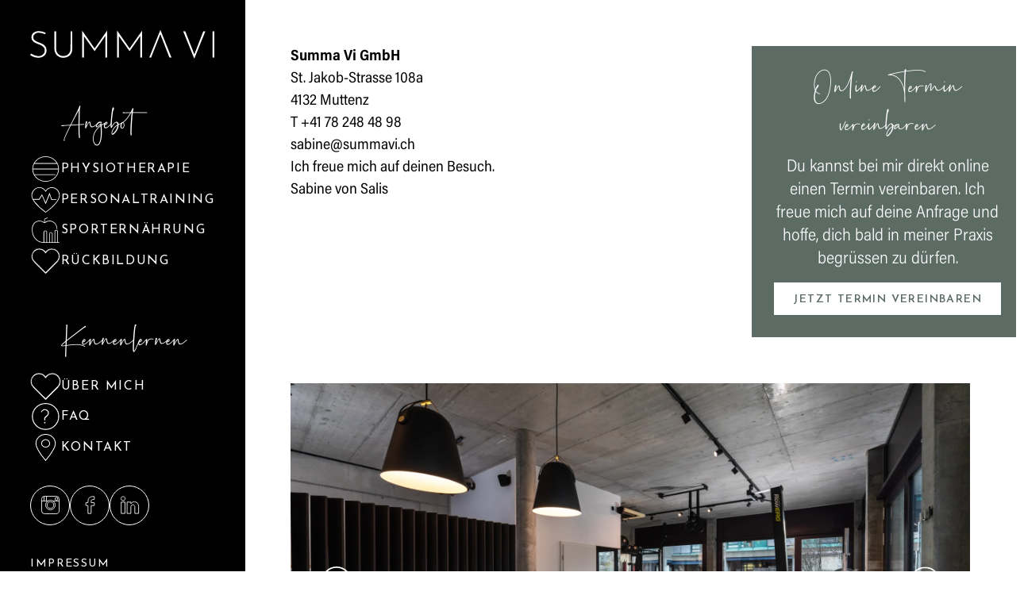

--- FILE ---
content_type: text/html; charset=UTF-8
request_url: https://summavi.ch/kontakt
body_size: 10788
content:
<!-- /layout.antlers.html -->
<!doctype html>
<html lang="en" class='scroll-smooth'>
<head>
    <meta charset="utf-8">
    <meta http-equiv="X-UA-Compatible" content="IE=edge">
    <meta name="viewport" content="width=device-width, initial-scale=1.0, viewport-fit=cover">
    <link rel="preconnect" href="https://fonts.googleapis.com"><link rel="preconnect" href="https://fonts.gstatic.com" crossorigin><link href="https://fonts.googleapis.com/css2?family=Josefin+Sans:wght@300;400;600&display=swap" rel="stylesheet">
    <link rel="preload" as="style" href="https://summavi.ch/build/assets/site-063a1e14.css" /><link rel="preload" as="style" href="https://summavi.ch/build/assets/site-e37ba907.css" /><link rel="modulepreload" href="https://summavi.ch/build/assets/site-faa32ad8.js" /><link rel="stylesheet" href="https://summavi.ch/build/assets/site-063a1e14.css" /><link rel="stylesheet" href="https://summavi.ch/build/assets/site-e37ba907.css" /><script type="module" src="https://summavi.ch/build/assets/site-faa32ad8.js"></script>
    <!-- /snippets/_seo.antlers.html -->

<title>
    
        Summa Vi | Kontakt
    
</title>



    <meta name="description" content="Summa Vi bietet in Muttenz Physiotherapie zur Rehabilitation, Sportphysiotherapie und Hilfe zur Sportern&auml;hrung an. Auch Personaltraining haben wir im Angebot.">




   




    
        
            <link rel="alternate" hreflang="en-US" href="https://summavi.ch/kontakt">
        
    




    
        <link rel="canonical" href="https://summavi.ch/kontakt">
    














<meta property="og:site_name" content="summa vi | Physio-Praxis Muttenz">
<meta property="og:type" content="website">
<meta property="og:locale" content="en_US">

    <meta property="og:title" content="Summa Vi | Kontakt">


    <meta property="og:description" content="Summa Vi bietet in Muttenz Physiotherapie zur Rehabilitation, Sportphysiotherapie und Hilfe zur Sportern&auml;hrung an. Auch Personaltraining haben wir im Angebot.">


    <meta property="og:image" content="https://summavi.ch/img/containers/social_images/srgb_5d_9571.jpeg/6a2d6abc78d6594dc77b570ed01d76a8.jpeg">




    <meta name="twitter:card" content="summary_large_image">
    <meta name="twitter:site" content="">
    
        <meta name="twitter:title" content="Summa Vi | Kontakt">
    
   
        <meta name="twitter:description" content="Summa Vi bietet in Muttenz Physiotherapie zur Rehabilitation, Sportphysiotherapie und Hilfe zur Sportern&auml;hrung an. Auch Personaltraining haben wir im Angebot.">
   
   
        <meta name="twitter:image" content="https://summavi.ch/img/containers/social_images/srgb_5d_9571.jpeg/e1f01e8760d17426f1cd727610fba866.jpeg">
        
            
        
   




    
        <script>(function(w,d,s,l,i){w[l]=w[l]||[];w[l].push({'gtm.start': new Date().getTime(),event:'gtm.js'});var f=d.getElementsByTagName(s)[0],j=d.createElement(s),dl=l!='dataLayer'?'&l='+l:'';j.async=true;j.src='https://www.googletagmanager.com/gtm.js?id='+i+dl;f.parentNode.insertBefore(j,f);})(window,document,'script','dataLayer','GTM-TDMG63B');function gtag(){dataLayer.push(arguments);}</script>
    

    
        <script>
            gtag('consent', 'default', {
                'ad_storage': 'denied',
                'analytics_storage': 'denied',
                'wait_for_update': 500
            });
            dataLayer.push({
                'event': 'default_consent'
            });
        </script>
    

    
    

    
        <meta name="google-site-verification" content="4-NsNh_orrtHJG7BkDRzC1QpJzZ_MbAJYeLKXoytaCo" />
    

    

    

    

<!-- End: /snippets/_seo.antlers.html -->

    <!-- /snippets/_browser_appearance.antlers.html -->




    <meta name="theme-color" content="#000000" media="(prefers-color-scheme: light)">
    
        <meta name="theme-color" content="#000000" media="(prefers-color-scheme: dark)">
    


    <meta name="apple-mobile-web-app-capable" content="yes">
    
        <meta name="apple-mobile-web-app-status-bar-style" content="black">
    


    <meta name="mobile-web-app-capable" content="yes">



    
    <link rel="icon" href="/favicons/summa_vi_neg.svg" type="image/svg+xml">
    
    
        <link rel="icon" href="/favicons/favicon-16x16.png" sizes="16x16">
        <link rel="icon" href="/favicons/favicon-32x32.png" sizes="32x32">
    
    
    
        <link rel="apple-touch-icon" href="/favicons/apple-touch-icon.png">
    
    
    <link rel="manifest" href="/site.webmanifest">




<!-- End: /snippets/_browser_appearance.antlers.html -->

</head>
<body class="selection:bg-primary selection:text-white flex flex-col min-h-screen bg-white" x-data='{ enough: false }'>
    <!-- /snippets/_noscript.antlers.html -->
<noscript>
    <style>
        nav.hidden,
        nav ul [x-cloak],
        nav ul li ul {
            display: block !important;
        }
    </style>
    <p class="relative z-50 py-3 px-4 bg-gray-100 border-b border-gray-200 text-center font-bold text-xs text-gray-600">This website requires Javascript for some parts to function properly. Your experience may vary.</p>
</noscript>
<!-- End: /snippets/_noscript.antlers.html -->

    <!-- /navigation/_skip_to_content.antlers.html -->
<a class="fixed z-50 px-4 py-2 text-sm font-bold text-white -translate-y-24 opacity-0 top-4 left-8 bg-primary focus-visible:translate-y-0 focus-visible:opacity-100 focus:outline-none focus-visible:ring-2 ring-primary ring-offset-2 motion-safe:transition-transform" href="#content">
    Skip to content
</a>
<!-- End: /navigation/_skip_to_content.antlers.html -->

    <!-- /components/_toolbar.antlers.html -->

<!-- End: /components/_toolbar.antlers.html -->

    
        
            <noscript><iframe src="https://www.googletagmanager.com/ns.html?id=GTM-TDMG63B" height="0" width="0" style="display:none;visibility:hidden"></iframe></noscript>
        
        
            <!-- /components/_cookie.antlers.html -->
<script>
    document.addEventListener('alpine:init', () => {
        Alpine.store('cookieBanner', {
            consent: Alpine.$persist().as('cookieBannerConsent'),
            embeds: Alpine.$persist(null).as('cookieBannerEmbeds'),
            setConsent(value) {
                this.consent = value
            },
            setEmbeds(value) {
                this.embeds = value
            }
        })
    })
</script>

<div
    
    x-data="{
        cookieConsentDate: $persist(null).as('cookieBannerConsentDate'),
        analyticsStorage: $persist('granted').as('cookieBannerAnalyticsStorage'),
        adStorage: $persist('granted').as('cookieBannerAdStorage'),
        embeds: $store.cookieBanner.embeds,
        
    }"
    
        x-effect="
            
            
                $store.cookieBanner.consent
                    ? gtag('consent', 'update', {
                        'analytics_storage': (analyticsStorage ? 'granted' : 'denied'),
                        'ad_storage': (adStorage ? 'granted' : 'denied') })
                    : ''
            
            
            
            $store.cookieBanner.setEmbeds(embeds)
            $dispatch('embeds')
        "
    
    
    x-init="
        cookieConsentDate < '2023-01-25'
            ? ($store.cookieBanner.setConsent(null), cookieConsentDate = null)
            : ''
        "
    x-show="$store.cookieBanner.consent === null"
    x-transition
    class="
        fixed z-50 inset-x-[1rem] bottom-[1rem] md:bottom-[2rem] md:w-80 flex flex-col p-6 space-y-4 bg-white border border-neutral/10 rounded shadow-lg
        
        md:left-auto md:right-[2rem]
    "
    x-cloak
>
    <h2 class="text-2xl font-bold">Cookies 🍪</h2>
    <p class="text-neutral text-sm font-bold">
        This site uses cookies that need consent.
        
    </p>

    <div class="flex flex-col mt-4 space-y-2">
        
        <label class="inline-flex items-center">
            <input class="border-neutral text-primary focus:outline-none focus-visible:ring focus-visible:ring-primary motion-safe:transition w-5 h-5 mr-3 rounded opacity-50" type="checkbox" name="functional" checked disabled>
            <span class="flex flex-col">
                <span class="text-xs font-bold">Functional</span>
                <span class="text-neutral/75 text-xs">First party cookies needed for the website to function. These can't be turned off.</span>
            </span>
        </label>

        
        
            <label class="inline-flex items-center">
                <input class="border-neutral text-primary focus:outline-none focus-visible:ring focus-visible:ring-primary motion-safe:transition w-5 h-5 mr-3 rounded" type="checkbox" name="analytics_storage" x-model="analyticsStorage" checked>
                <span class="flex flex-col">
                    <span class="text-xs font-bold">Analytics</span>
                    <span class="text-neutral/75 text-xs">Third party cookies used for analytics.</span>
                </span>
            </label>
        

        
        
            <label class="inline-flex items-center">
                <input class="border-neutral text-primary focus:outline-none focus-visible:ring focus-visible:ring-primary motion-safe:transition w-5 h-5 mr-3 rounded" type="checkbox" name="ad_storage" x-model="adStorage" checked>
                <span class="flex flex-col">
                    <span class="text-xs font-bold">Ads & tracking</span>
                    <span class="text-neutral/75 text-xs">Third party cookies used for advertisement.</span>
                </span>
            </label>
        

        
        

        
        
    </div>

    <div class="flex space-x-4">
        
        <button
            @click="
                $store.cookieBanner.setConsent(true),
                cookieConsentDate = '2025-01-02'"
            type="button"
            class="bg-primary focus:outline-none focus-visible:ring focus-visible:ring-offset-2 focus-visible:ring-primary motion-safe:transition px-4 py-2 text-sm font-bold text-white rounded"
            >
            Accept
        </button>

        
        <button
            @click="$store.cookieBanner.setConsent(false)"
            type="button"
            class="text-neutral focus:outline-none focus-visible:ring focus-visible:ring-offset-2 focus-visible:ring-primary motion-safe:transition px-1 py-2 text-sm font-bold rounded"
        >
            Ignore
        </button>
    </div>
</div>
<!-- End: /components/_cookie_banner.antlers.html -->




        
    
    <div class='flex flex-1'>
        <div class='md:bg-black z-10 pointer-events-none' :class='{"md:relative fixed top-0": !enough, "bg-black ": enough}' x-trap.noscroll='enough'>
            <!-- /layout/_header.antlers.html -->
<header class="sticky top-0 h-screen flex w-screen sm:w-auto font-serif text-[16px] antialiased text-white" :class='{ "py-8 px-4 md:p-8": !enough, "p-8": enough }'>
    <div class="flex flex-col justify-between flex-auto h-full">
        
        <!-- /components/_logo.antlers.html -->
<a class="hover:scale-105 motion-safe:transition-transform focus:outline-none focus-visible:ring-2 ring-transparent p-2 -m-2 pointer-events-auto" aria-label="Logo Summa Vi GmbH" href="/">
    <div :class='{ "hidden md:block": !enough }'>
        <svg class="select-none fill-current" alt="Summa Vi GmbH" xmlns="http://www.w3.org/2000/svg" class="fill-current" viewBox="0 0 500 77.2"> <path d="M495.1 3h4.9v71h-4.9Zm-25 0h5.6l-30.1 74.2L415.5 3h5.6l24.7 62.6ZM353.8 0l29.9 73.9h-5.5L353.5 11l-25.1 62.8h-5l30-73.9Zm-50 1.5h.1v72.4h-4.8V15.7l-29 41h-.3L241 16.3v57.6h-4.8V1.5h.2L270 49.4Zm-95 0h.2v72.4h-4.8V15.7l-29.1 41h-.2l-29-40.4v57.6h-4.7V1.5L175 49.4ZM109.7 3h4.7v47.1c0 5.2-1 9.5-3.2 13.2-2.2 3.6-5 6.4-8.8 8.4A26.7 26.7 0 0 1 90 74.6c-4.6 0-8.7-1-12.4-3a21 21 0 0 1-8.7-8.3 26 26 0 0 1-3.2-13.2v-47h4.9v46.8c0 4.2.8 7.7 2.5 10.7 1.7 3 4 5.3 7 7A20 20 0 0 0 90 70c3.7 0 7-.8 10-2.5 3-1.6 5.3-3.9 7-6.9 1.7-3 2.6-6.5 2.6-10.7ZM38.4 40.7a16.8 16.8 0 0 1 6 14c0 4-.9 7.4-2.7 10.4-1.9 3-4.5 5.4-7.8 7a25.5 25.5 0 0 1-11.6 2.5 33.7 33.7 0 0 1-17.2-4.3 85 85 0 0 1-5-3l2.2-4a39.6 39.6 0 0 0 19.5 7 22 22 0 0 0 8.4-1.6c2.7-1.2 4.9-2.9 6.6-5.2 1.8-2.3 2.7-5.3 2.7-8.7 0-3.4-.9-6.1-2.5-8.2a19 19 0 0 0-6.4-5.1 71.5 71.5 0 0 0-8.3-3.6L15.6 35c-2.3-1-4.4-2.1-6.2-3.5a13.9 13.9 0 0 1-6-12c-.1-3.3.8-6.2 2.5-8.8a17 17 0 0 1 7-5.9c3-1.4 6.3-2.2 10.1-2.2a41.4 41.4 0 0 1 19 4.6L40.3 11a40.8 40.8 0 0 0-16.6-4.1C19 7 15.3 8 12.5 10.5a11 11 0 0 0-4.2 8.7c0 2.7.8 4.9 2.4 6.7 1.6 1.7 3.7 3.2 6.3 4.5 2.5 1.2 5.3 2.4 8.2 3.5a94 94 0 0 1 7 2.9 27 27 0 0 1 6.2 3.9Z"/> </svg>
    </div>
    <div class='md:hidden md:bg-none drop-shadow-xl' :class='{ "hidden": enough }'>
        <svg xmlns="http://www.w3.org/2000/svg" fill="none" viewBox="0 0 52 52" class='w-12 bg-black rounded-full'>
            <path fill="#fff" d="M18.5 14.4 10 35.3h1.3l7.1-17.7 7 17.7H27l-8.4-20.9h-.1Z M40.4 15.3 33.5 33l-7-17.7H25l8.6 21 8.4-21h-1.5Z M26 51a25 25 0 1 0 0-50 25 25 0 0 0 0 50Zm0 1a26 26 0 1 0 0-52 26 26 0 0 0 0 52Z" fill-rule='evenodd'/>
        </svg>
    </div>
</a>
<!-- End: /components/_logo.antlers.html -->

        <!-- /navigation/_main_desktop.antlers.html -->
<nav class="flex-auto" aria-label="Main navigation" :class='{"md:pt-12 pt-3": !enough, "pt-[22px]": enough}'>
    <div class='md:hidden place-items-center text-anthrazit drop-shadow-xl flex grid w-12 h-12 rounded-full cursor-pointer pointer-events-auto select-none' @click='window.scrollTo(0,0), enough =! enough'>
        <svg xmlns="http://www.w3.org/2000/svg" fill="none" viewBox="0 0 52 52" >
            <path :class='enough ? "fill-white" : "fill-black stroke-white"' d="M52 26a26 26 0 1 1-52 0 26 26 0 0 1 52 0Z" />
            <path x-show='enough' :class='enough ? "fill-black" : "fill-white"' fill-rule="evenodd" d="M37.3 14.4c.4.5.3 1.2 0 1.6l-9.8 9.8L37.7 36c.4.4.4 1.1 0 1.6-.3.5-.9.5-1.3.1L26 27.3 15.6 37.7a1 1 0 0 1-1.4 0c-.3-.6-.3-1.3.1-1.7l10.2-10.2-9.7-9.8c-.4-.4-.5-1.1-.1-1.6.3-.5.9-.5 1.3-.1l10 10 10-10c.4-.4 1-.4 1.3 0Z" clip-rule="evenodd"/>
            <path x-show='!enough' :class='enough ? "fill-black" : "fill-white"' fill-rule="evenodd" d="M14 16c0-.6.4-1 1-1h23a1 1 0 1 1 0 2H15a1 1 0 0 1-1-1Z M14 26.3c0-.5.4-1 1-1h23a1 1 0 1 1 0 2H15a1 1 0 0 1-1-1Z M14 36.7c0-.6.4-1 1-1h23a1 1 0 1 1 0 2H15a1 1 0 0 1-1-1Z" clip-rule="evenodd" />
        </svg>
    </div>
    <ul class="md:mb-12 flex flex-col hidden gap-3 mb-3 text-white" :class="{ 'hidden md:flex': !enough, 'pt-12 pointer-events-auto': enough }">
        
            
                <li class='font-palmaton md:flex flex-row hidden mb-3 text-4xl antialiased' :class="{ 'hidden': !enough }">
                    <span class='w-8'></span>
                    <span>Angebot</span>
                </li>
            
            
                <li class="md:block relative hidden leading-none tracking-widest" :class="{ 'hidden': !enough }">
                    <a class="p-1 -m-1 flex gap-2 items-center uppercase hover:text-current focus:outline-none focus-visible:ring-2 pointer-events-auto ring-current hover:opacity-75 text-current" href="/physiotherapie">
                        <span class='flex items-center justify-center w-8 h-8'>
                            <svg class="max-h-[32px] w-full" xmlns="http://www.w3.org/2000/svg" fill="none" viewBox="0 0 32 31"> <path fill='white' d="M16 0C7.2 0 0 7 0 15.5 0 24.1 7.2 31 16 31s16-7 16-15.5C32 6.9 24.8 0 16 0Zm13.6 8.9c1 1.9 1.5 4 1.6 6.2H.8c0-2.2.6-4.2 1.5-6h27.3v-.2ZM16 .8c5.7 0 10.6 3 13.2 7.5H2.8C5.4 3.8 10.3.8 16 .8Zm0 29.4c-5.7 0-10.6-3-13.2-7.5h24.8V22H2.3C1.4 20.1 1 18.1.8 16h30.4A15 15 0 0 1 16 30.2Z"/> </svg>
                        </span>
                        <span>Physiotherapie</span>
                    </a>
                </li>
            
                <li class="md:block relative hidden leading-none tracking-widest" :class="{ 'hidden': !enough }">
                    <a class="p-1 -m-1 flex gap-2 items-center uppercase hover:text-current focus:outline-none focus-visible:ring-2 pointer-events-auto ring-current hover:opacity-75 text-current" href="/personaltraining">
                        <span class='flex items-center justify-center w-8 h-8'>
                            <svg class="max-h-[32px] w-full" xmlns="http://www.w3.org/2000/svg" fill="none" viewBox="0 0 33 30"> <path fill='white' d="M24 0a9 9 0 0 0-7.5 4A9 9 0 0 0 9 0C4.2 0 0 4.5 0 9.7c0 8.5 15.6 19.7 16.3 20.1l.2.2.2-.2C17.4 29.4 33 18.2 33 9.7 33 4.5 28.8 0 24 0Zm-7.5 29A57 57 0 0 1 2.3 14.7h7l2.9-4.8 4.3 10.3 4.6-11.4 2 6.1H29v-.7h-5.2L21 6.4 16.5 18l-4.2-9.8-3.5 5.6h-7a9.6 9.6 0 0 1-1-4.1c0-4.2 3.5-9 8.2-9 3 0 5.7 1.7 7.2 4.3l.3.6.3-.6A8.2 8.2 0 0 1 24 .8c4.7 0 8.2 4.7 8.2 8.9 0 7.6-13.8 18-15.7 19.4Z"/> </svg>
                        </span>
                        <span>Personaltraining</span>
                    </a>
                </li>
            
                <li class="md:block relative hidden leading-none tracking-widest" :class="{ 'hidden': !enough }">
                    <a class="p-1 -m-1 flex gap-2 items-center uppercase hover:text-current focus:outline-none focus-visible:ring-2 pointer-events-auto ring-current hover:opacity-75 text-current" href="/sporternaehrung">
                        <span class='flex items-center justify-center w-8 h-8'>
                            <svg class="max-h-[32px] w-full" xmlns="http://www.w3.org/2000/svg" fill="none" viewBox="0 0 34 32"> <path fill='white' d="M32.3 31.2V18.1c0-1.3-1-2.4-2.2-2.4-1.2 0-2.1 1-2.1 2.4v13.1h-2.3V21c0-1.3-1-2.3-2.1-2.3-1.2 0-2.2 1-2.2 2.3v10.3h-2.6V18.7c0-1.2-1-2.1-2.2-2.1-1.2 0-2.2 1-2.2 2v12.6C5.8 31.2 1 23.6.8 16.2.6 10 3 6.1 7.8 5c2.5-.6 5.4.7 6.8 1.7.6.4 1.3.4 2 0A9 9 0 0 1 23.2 5c4.6 1 7.2 4.4 7.6 9.7h.7c-.4-5.8-3.2-9.4-8.1-10.5A10 10 0 0 0 16 6V2.4L19.7.7l-.3-.7-4.1 2v4.2L15 6c-1.4-1-4.6-2.4-7.3-1.8-5.3 1.2-8 5.4-7.7 12C.3 25.4 6.4 32 14.4 32H34v-.8h-1.7Zm-14.3 0h-2.8V18.7c0-.8.6-1.4 1.4-1.4.7 0 1.4.6 1.4 1.4v12.5Zm10.8-13.1c0-.9.6-1.6 1.3-1.6.8 0 1.4.7 1.4 1.6v13.1h-2.7V18.1ZM22 20.9c0-.9.7-1.6 1.5-1.6.7 0 1.4.7 1.4 1.6v10.3h-2.8V21Z"/> </svg>
                        </span>
                        <span>Sporternährung</span>
                    </a>
                </li>
            
                <li class="md:block relative hidden leading-none tracking-widest" :class="{ 'hidden': !enough }">
                    <a class="p-1 -m-1 flex gap-2 items-center uppercase hover:text-current focus:outline-none focus-visible:ring-2 pointer-events-auto ring-current hover:opacity-75 text-current" href="/schwangerschaft">
                        <span class='flex items-center justify-center w-8 h-8'>
                            <svg class="max-h-[32px] w-full" xmlns="http://www.w3.org/2000/svg" fill="none" viewBox="0 0 30 27"> <path fill="#fff" stroke="#000" stroke-width=".5" d="m14.5 26.8-12-12.3A8.6 8.6 0 0 1 8.5 0c3.4.1 5.6 2.2 6.5 3.4a8.2 8.2 0 0 1 12.5-.8 8.6 8.6 0 0 1 0 12l-12 12.3c-.3.3-.7.3-1 0ZM8.4 1.5c-1.9 0-3.6.8-5 2a7.1 7.1 0 0 0 0 10L15 25.2l11.5-11.7c.4-.4.8-.9 1-1.4a7 7 0 0 0-5.9-10.6 7 7 0 0 0-6 3.5c-.3.5-1 .5-1.3 0a6.8 6.8 0 0 0-6-3.5Z"/> </svg>
                        </span>
                        <span>Rückbildung</span>
                    </a>
                </li>
            
        
    </ul>
    <ul class="flex flex-col hidden gap-2 mb-6" :class="{ 'hidden md:flex': !enough, 'pt-12': enough }">
        
            
                <li class='font-palmaton md:flex flex-row hidden mb-3 text-4xl antialiased' :class="{ 'hidden': !enough }">
                    <span class='w-8'></span>
                    <span>Kennenlernen</span>
                </li>
            
            
                <li class="md:block relative hidden leading-none tracking-widest" :class="{ 'hidden': !enough }">
                    <a class="p-1 -m-1 gap-2 flex items-center uppercase hover:text-current focus:outline-none pointer-events-auto focus-visible:ring-2 ring-current hover:opacity-75 text-current" href="/ueber-mich">
                        <span class='flex items-center justify-center w-8 h-8'>
                            <svg class="max-h-[34px] w-full" xmlns="http://www.w3.org/2000/svg" fill="none" viewBox="0 0 30 27"> <path fill="#fff" stroke="#000" stroke-width=".5" d="m14.5 26.8-12-12.3A8.6 8.6 0 0 1 8.5 0c3.4.1 5.6 2.2 6.5 3.4a8.2 8.2 0 0 1 12.5-.8 8.6 8.6 0 0 1 0 12l-12 12.3c-.3.3-.7.3-1 0ZM8.4 1.5c-1.9 0-3.6.8-5 2a7.1 7.1 0 0 0 0 10L15 25.2l11.5-11.7c.4-.4.8-.9 1-1.4a7 7 0 0 0-5.9-10.6 7 7 0 0 0-6 3.5c-.3.5-1 .5-1.3 0a6.8 6.8 0 0 0-6-3.5Z"/> </svg>
                        </span>
                        <span>
                            Über mich
                        </span>
                    </a>
                </li>
            
                <li class="md:block relative hidden leading-none tracking-widest" :class="{ 'hidden': !enough }">
                    <a class="p-1 -m-1 gap-2 flex items-center uppercase hover:text-current focus:outline-none pointer-events-auto focus-visible:ring-2 ring-current hover:opacity-75 text-current" href="/faq">
                        <span class='flex items-center justify-center w-8 h-8'>
                            <svg class="max-h-[34px] w-full" xmlns="http://www.w3.org/2000/svg" fill="none" viewBox="0 0 30 30"> <circle cx="14.9" cy="14.9" r="14.4" stroke="#fff"/> <path fill='white' d="M13.5 19.2v-1.6c0-.7 0-1.3.3-1.6l.8-1a31.2 31.2 0 0 0 2.3-2c.4-.5.5-1.1.5-1.9 0-.6-.1-1.2-.4-1.7a3 3 0 0 0-1.2-1.2 3 3 0 0 0-1.7-.4A3.4 3.4 0 0 0 11.4 9l-.7 1.3-.9-.4a4.8 4.8 0 0 1 2.8-2.8c.5-.2 1-.3 1.6-.3a4.4 4.4 0 0 1 3.8 2c.3.7.5 1.4.5 2.3a4 4 0 0 1-1 2.8 47.1 47.1 0 0 1-2.7 2.6c-.2.2-.3.7-.3 1.3v1.4h-1Zm.6 3.3c-.3 0-.5 0-.6-.2a.7.7 0 0 1-.3-.6c0-.2.1-.4.3-.5.1-.2.3-.2.6-.2.2 0 .4 0 .5.2.2.1.3.3.3.5 0 .3-.1.4-.3.6l-.5.2Z"/> </svg>
                        </span>
                        <span>
                            FAQ
                        </span>
                    </a>
                </li>
            
                <li class="md:block relative hidden leading-none tracking-widest" :class="{ 'hidden': !enough }">
                    <a class="p-1 -m-1 gap-2 flex items-center uppercase hover:text-current focus:outline-none pointer-events-auto focus-visible:ring-2 ring-current hover:opacity-75 text-current" href="/kontakt">
                        <span class='flex items-center justify-center w-8 h-8'>
                            <svg class="max-h-[34px] w-full" xmlns="http://www.w3.org/2000/svg" fill="none" viewBox="0 0 25 34"> <path stroke="#fff" d="M12.5 33.3a66.9 66.9 0 0 1-10-14.4c-1.3-2.5-2-4.9-2-7C.5 5.6 5.8.5 12.5.5s12 5.1 12 11.4c0 2.1-.7 4.5-2 7a79 79 0 0 1-10 14.4Zm-5-21.4c0 2.6 2.3 4.7 5 4.7s5-2 5-4.7c0-2.6-2.3-4.8-5-4.8s-5 2.2-5 4.8Z"/> </svg>
                        </span>
                        <span>
                            Kontakt
                        </span>
                    </a>
                </li>
            
        
    </ul>
</nav>
<!-- End: /navigation/_main_desktop.antlers.html -->

        
            <div class="md:flex-row flex flex-col hidden gap-3" :class='{ "flex-auto items-start": enough, "md:flex-auto items-center hidden md:flex flex-col md:items-end": !enough }'>
                
                    <a class="hover:opacity-80 focus:outline-none focus-visible:ring-2 ring-primary inline-block p-2 text-white border border-white rounded-full pointer-events-auto" href="https://www.instagram.com/summa__vi" rel="noopener" aria-label="Summa Vi GmbH on Instagram" target="_blank"><svg class="w-6 h-6 overflow-visible" alt="" aria-hidden="true" xmlns="http://www.w3.org/2000/svg" viewBox="0 0 500 500"> <path fill="none" stroke="#fff" stroke-miterlimit="10" stroke-width="15" d="M375.6 440.5H124.3a64.9 64.9 0 0 1-64.8-64.9V124.4a64.9 64.9 0 0 1 64.8-64.9h251.3a64.9 64.9 0 0 1 64.8 64.9v251.2c.2 35.9-29 64.9-64.8 64.9Z"/> <circle cx="249.9" cy="250" r="104.6" fill="none" stroke="#fff" stroke-miterlimit="10" stroke-width="15"/> <path fill="none" stroke="#fff" stroke-miterlimit="10" stroke-width="15" d="M305.9 161.7h134.7"/> <path fill="none" stroke="#fff" stroke-miterlimit="10" stroke-width="15" d="M59.5 161.7h134.4"/> <circle cx="249.9" cy="250" r="70.8" fill="none" stroke="#fff" stroke-miterlimit="10" stroke-width="15"/> <path fill="none" stroke="#fff" stroke-miterlimit="10" stroke-width="15" d="M111.7 60.7v101"/> <path fill="none" stroke="#fff" stroke-miterlimit="10" stroke-width="15" d="M164.8 60.7v101"/> <path fill="none" stroke="#fff" stroke-miterlimit="10" stroke-width="15" d="M407.4 132c0 5.8-4.6 10.5-10.4 10.5h-32c-5.9 0-10.6-4.7-10.6-10.5v-32c0-5.8 4.8-10.5 10.6-10.5h32c5.8 0 10.4 4.7 10.4 10.5v32Z"/> </svg></a>
                
                    <a class="hover:opacity-80 focus:outline-none focus-visible:ring-2 ring-primary inline-block p-2 text-white border border-white rounded-full pointer-events-auto" href="https://www.facebook.com//profile.php?id=100089913453973" rel="noopener" aria-label="Summa Vi GmbH on Facebook" target="_blank"><svg class="w-6 h-6 overflow-visible" alt="" aria-hidden="true" xmlns="http://www.w3.org/2000/svg" viewBox="0 0 500 500"> <path fill="none" stroke="#fff" stroke-miterlimit="10" stroke-width="15" d="M204.3 434.1V263.4c0-1-.4-1.3-1.4-1.3h-42.8c-2 0-2 0-2-2v-59c0-2 0-2 1.8-2h42.5c1.8 0 1.8 0 1.8-1.7.2-7.7 0-15.5.3-23.2.3-7 1-14 1.8-21 .8-8 2.5-15.6 4.8-23.1 4.2-13.5 10-26.3 19.2-37.1A62.3 62.3 0 0 1 253 76.5c6.8-3 13.8-5.2 21.2-6.8a181 181 0 0 1 22-3.2 314 314 0 0 1 40-.3l4.3.1c.8 0 1.3.4 1.3 1.4v60c0 2.5 0 2.4-2.5 2.2-7.4-.3-14.8-.7-22.3-.7-7.2 0-14.5 1-21.3 3.4A32 32 0 0 0 276 151a32 32 0 0 0-2 11.5c-.5 11.6-.8 23.2-1.1 34.8-.2 2 0 2 1.8 2H340c2 0 2 0 2 2v59c0 2 0 2-2 2h-65c-2.3 0-2.3 0-2.3 2.2v169.6h-68.4Z"> </path> </svg></a>
                
                    <a class="hover:opacity-80 focus:outline-none focus-visible:ring-2 ring-primary inline-block p-2 text-white border border-white rounded-full pointer-events-auto" href="https://www.linkedin.com//in/sabine-von-salis-670193265/" rel="noopener" aria-label="Summa Vi GmbH on Linkedin" target="_blank"><svg class="w-6 h-6 overflow-visible" alt="" aria-hidden="true" xmlns="http://www.w3.org/2000/svg" viewBox="0 0 500 500"> <path fill="none" stroke="#fff" stroke-miterlimit="10" stroke-width="15" d="m191 433.1.2-43.5.1-36.2.1-64.3.1-46.4-.2-47-.2-7.5v-2c1.1-.3 80.5-.3 82.2 0v34h.3l.9-1.3a96.2 96.2 0 0 1 15.7-18.6 76 76 0 0 1 33.8-17.7 103 103 0 0 1 28.2-2.4 100 100 0 0 1 27.6 4.8 81.7 81.7 0 0 1 48.7 42c5 9.8 8.3 20.2 10.4 30.9 1.1 5.6 1.8 11.2 2.3 16.9l.1 3.3.3 1.8V433h-82V300.4c0-6.3-.4-12.4-1.5-18.6a59.3 59.3 0 0 0-5.7-17.4 34 34 0 0 0-17-16.2 47.9 47.9 0 0 0-29.2-1.8 47.3 47.3 0 0 0-31.5 32.7 62.5 62.5 0 0 0-1.4 14.3V433l-82.3.1Zm-127.5 0V186.2h82.2v245.1l.1 1.8H63.5ZM109.9 67l4.1.6a43.5 43.5 0 0 1 21.8 9.3 40.3 40.3 0 0 1 14 22.7 42.6 42.6 0 0 1-2.2 27.5 41 41 0 0 1-24.9 22.6 51 51 0 0 1-17.3 2.8c-8.2.2-16.1-1.2-23.5-4.8a40.2 40.2 0 0 1-22.6-30l-.9-4v-8l.9-4.1c1.9-10 6.7-18.3 14.7-24.8a46 46 0 0 1 22.3-9.3l3.9-.6c3.3.2 6.5.2 9.7.2Z"> </path> </svg></a>
                
            </div>
        
        <div class="flex-col flex-auto gap-3 pt-8 pointer-events-auto" :class='{ "hidden md:flex": !enough, "flex": enough }'>
            <a href="/impressum" class='text-[14px] tracking-widest uppercase'>Impressum</a>
            
            
    <!-- /components/_cookie_banner.antlers.html -->
    
        
        <span x-data x-cloak>
            <span x-show="$store.cookieBanner.consent !== null">
                <a @click.prevent="$store.cookieBanner.setConsent(null)" class="hover:text-primary focus:outline-none focus-visible:ring-2 ring-primary motion-safe:transition-colors px-1 -mx-1 underline rounded" href="#">Reset cookie consent</a>
            </span>
        </span>
    
    <!-- End: /components/_cookie_banner.antlers.html -->

        </div>
    </div>
</header>
<!-- End: /layout/_header.antlers.html -->

        </div>
        <div class='z-0 flex flex-col flex-auto' :class='enough && "opacity-10 blur-sm"'>
            <!-- /default.antlers.html -->
<div class='relative bg-black'>
    
    
</div>

    <div class='aspect-square md:aspect-[21/9] relative'>
        <iframe src="https://www.google.com/maps/embed?pb=!1m18!1m12!1m3!1d2693.82080552568!2d7.630572516552237!3d47.532351601095776!2m3!1f0!2f0!3f0!3m2!1i1024!2i768!4f13.1!3m3!1m2!1s0x4791b79b190bee2d%3A0x8aebaa0bca6f6de7!2sSumma%20Vi%20GmbH!5e0!3m2!1sde!2sch!4v1674573003156!5m2!1sde!2sch" width="800" height="600" style="border:0;" allowfullscreen="" loading="lazy" referrerpolicy="no-referrer-when-downgrade" class='saturate-0 absolute inset-0 w-full h-full'></iframe>
    </div>

<main class="outer-grid py-12" id="content">
    
        <!-- /page_builder/_article.antlers.html -->
<section class="fluid-container grid grid-cols-3 gap-3">
    <!-- /typography/_prose.antlers.html -->
<article
    class="
        prose
        prose-a:underline
        prose-a:decoration-primary
        prose-a:decoration-2
        hover:prose-a:text-primary
        prose-headings:font-serif
        prose-headings:uppercase
        prose-headings:font-normal
        prose-headings:mb-[0.2em]
        prose-h4:font-palmaton
        prose-h4:text-5xl
        prose-h4:normal-case
        prose-lead:mt-0
        focus:prose-a:outline-none
        focus-visible:prose-a:ring
        focus-visible:prose-a:ring-primary
        focus-visible:prose-a:rounded-sm
        prose-figure:my-0
        prose-pre:whitespace-pre-wrap
        leading-normal
        max-w-none
        contents
    "
>
    <!-- /components/_text.antlers.html -->

<div class="lg:col-span-2 col-span-full gap-y-9 gap-3">
    <p><strong>Summa Vi GmbH<br></strong>St. Jakob-Strasse 108a<br>4132 Muttenz</p><p><a href="tel:+41782484898">T +41 78 248 48 98</a><br><a target="_blank" href="mailto:sabine@summavi.ch">sabine@summavi.ch</a></p><h3>Ich freue mich auf deinen Besuch.</h3><h4>Sabine von Salis</h4>
</div>


    <div class='lg:col-span-1 col-span-full gap-y-9 not-prose grid self-start gap-3 lg:!mt-0 text-center'>
        
            <div class='p-6 text-white grid gap-3 bg-salbei'>
                <h3 class='font-palmaton text-4xl'>Online Termin vereinbaren</h3>
                <div class='text-lg font-light leading-snug'><p>Du kannst bei mir direkt online einen Termin vereinbaren. Ich freue mich auf deine Anfrage und hoffe, dich bald in meiner Praxis begrüssen zu dürfen. </p></div>
                <!-- /components/_buttons.antlers.html -->

    
        
        <div class="flex flex-wrap gap-3 place-self-center">
            
                <!-- /components/_button.antlers.html -->

    <a
        
        class="hover:scale-105 hover:drop-shadow-xl
             underline decoration-2 focus:outline-none focus-visible:ring font-serif focus-visible:ring-offset-2 tracking-widest uppercase text-[14px] antialiased
            
                inline-flex items-center py-3 pt-3.5 px-5 leading-none no-underline select-none whitespace-nowrap motion-safe:transition
                bg-white text-primary focus-visible:ring-white
            
            font-bold !tracking-widest leading-none pt-3 pb-2.5 subpixel-antialiased	 text-salbei
        "
        href="/booking"




    >
        Jetzt Termin vereinbaren
    </a>

<!-- End: /components/_button.antlers.html -->

            
        </div>
    

<!-- End: /components/_buttons.antlers.html -->

            </div>
        
    </div>


<!-- End: /components/_text.antlers.html -->
</article>
<!-- End: /typography/_prose.antlers.html -->

</section>
<!-- End: /page_builder/_article.antlers.html -->

    
        <div class="fluid-container">
    <div class="splide" role="group" data-splide='{"type":"loop"}'>
        <div class="splide__track">
            <ul class="splide__list">
                
                    <li class="splide__slide"><!-- /components/_picture.antlers.html -->

    
        
        
        
        
            
                
            
        
        

        
        

        <picture>
            
                <source
                    srcset="
                        
                            /img/containers/images/bilder/srgb_5d_9571.jpeg/20097bc897c5a2e919fe4864f3633487.webp 320w,
                        
                            /img/containers/images/bilder/srgb_5d_9571.jpeg/f45742853c7bd160ca6596d6711d7114.webp 480w,
                        
                            /img/containers/images/bilder/srgb_5d_9571.jpeg/21297f8dae81c85953e2a7f95078396d.webp 640w,
                        
                            /img/containers/images/bilder/srgb_5d_9571.jpeg/acba5f0489a878cfafbad436cd410881.webp 768w,
                        
                            /img/containers/images/bilder/srgb_5d_9571.jpeg/91909c1c416ee06bf9fcc43a31bd458b.webp 1024w,
                        
                            /img/containers/images/bilder/srgb_5d_9571.jpeg/d5bf3f923c4564beaad48dab04bd2b8c.webp 1280w,
                        
                            /img/containers/images/bilder/srgb_5d_9571.jpeg/ba92047bd67aa7de866480590c2f31da.webp 1440w,
                        
                            /img/containers/images/bilder/srgb_5d_9571.jpeg/620cfe9a115127e12ca1469125b85f5e.webp 1536w,
                        
                            /img/containers/images/bilder/srgb_5d_9571.jpeg/5c3c27393cffbe4e5a0aec18362c291c.webp 1680w
                        
                    "
                    sizes="(min-width: 768px) 100vw, 100vw"
                    type="image/webp"
                >
                <img
                    width="3000"
                    height="2000"
                    src="/img/containers/images/bilder/srgb_5d_9571.jpeg/1e2cda6b9fa66c5259ed9667706e67f2.jpeg"
                    alt="Eingangsbereich der Physiotherapie-Praxis SUMMA VI in Muttenz, Baselland."
                    
                        class="object-cover w-full h-full "
                        style="object-position: 50% 50%"
                    
                    
                    
                        loading="lazy"
                    
                >
            
        </picture>
    

<!-- End: /components/_picture.antlers.html -->
</li>
                
                    <li class="splide__slide"><!-- /components/_picture.antlers.html -->

    
        
        
        
        
            
                
            
        
        

        
        

        <picture>
            
                <source
                    srcset="
                        
                            /img/containers/images/bilder/srgb_5d_9572-hdr.jpeg/e4e0f45c8f58725cb1ee92df5b068728.webp 320w,
                        
                            /img/containers/images/bilder/srgb_5d_9572-hdr.jpeg/37ad349c8e553c6d90481b4c3ce3681b.webp 480w,
                        
                            /img/containers/images/bilder/srgb_5d_9572-hdr.jpeg/14b1b5d44467107917cd2cdc8ca7ca34.webp 640w,
                        
                            /img/containers/images/bilder/srgb_5d_9572-hdr.jpeg/606b47c058bfe349b1e7398fa424b42c.webp 768w,
                        
                            /img/containers/images/bilder/srgb_5d_9572-hdr.jpeg/df7760d4f05476992722630f83f19bf7.webp 1024w,
                        
                            /img/containers/images/bilder/srgb_5d_9572-hdr.jpeg/0a859fbf6bafaaba3bb0511b093cb118.webp 1280w,
                        
                            /img/containers/images/bilder/srgb_5d_9572-hdr.jpeg/8025a45c04f9142fbf3fb90c84acc4e2.webp 1440w,
                        
                            /img/containers/images/bilder/srgb_5d_9572-hdr.jpeg/22d25325d3dc8cc60bbec84720797cf1.webp 1536w,
                        
                            /img/containers/images/bilder/srgb_5d_9572-hdr.jpeg/2ca961353667e5d3a21bb52730ea158b.webp 1680w
                        
                    "
                    sizes="(min-width: 768px) 100vw, 100vw"
                    type="image/webp"
                >
                <img
                    width="3000"
                    height="2000"
                    src="/img/containers/images/bilder/srgb_5d_9572-hdr.jpeg/80043efadadc40911baaba56f313a012.jpeg"
                    alt="Sportbereich f&uuml;r Reha Training, Sportphysiotherapie und Personaltraining in der Physiotherapie-Praxis SUMMA VI in Muttenz, Baselland."
                    
                        class="object-cover w-full h-full "
                        style="object-position: 50% 50%"
                    
                    
                    
                        loading="lazy"
                    
                >
            
        </picture>
    

<!-- End: /components/_picture.antlers.html -->
</li>
                
                    <li class="splide__slide"><!-- /components/_picture.antlers.html -->

    
        
        
        
        
            
                
            
        
        

        
        

        <picture>
            
                <source
                    srcset="
                        
                            /img/containers/images/bilder/srgb_j7a1575.jpeg/9748e18911bf10126387be587e029d52.webp 320w,
                        
                            /img/containers/images/bilder/srgb_j7a1575.jpeg/5a1d1860ae7839290975cd788a244673.webp 480w,
                        
                            /img/containers/images/bilder/srgb_j7a1575.jpeg/aa60150a47135b2ba4fe486377250605.webp 640w,
                        
                            /img/containers/images/bilder/srgb_j7a1575.jpeg/2351ef17c808c19123ce6e8393edd477.webp 768w,
                        
                            /img/containers/images/bilder/srgb_j7a1575.jpeg/bf77d8df2dcbdda458f7f4b08ebe1c00.webp 1024w,
                        
                            /img/containers/images/bilder/srgb_j7a1575.jpeg/03fe222c3a1e41d9957eed65115a1696.webp 1280w,
                        
                            /img/containers/images/bilder/srgb_j7a1575.jpeg/98b915fb5056895bf58f5a82b92ad0f5.webp 1440w,
                        
                            /img/containers/images/bilder/srgb_j7a1575.jpeg/7f5a85103e820f549778e8e1e7366701.webp 1536w,
                        
                            /img/containers/images/bilder/srgb_j7a1575.jpeg/ea0d59ac656d9c7e36289b3b06e30709.webp 1680w
                        
                    "
                    sizes="(min-width: 768px) 100vw, 100vw"
                    type="image/webp"
                >
                <img
                    width="3000"
                    height="2001"
                    src="/img/containers/images/bilder/srgb_j7a1575.jpeg/6c39be316719bc139a1c32e21b44c6a9.jpeg"
                    alt="Sportequipment f&uuml;r Reha Training, Sportphysiotherapie und Personaltraining in der Physiotherapie-Praxis SUMMA VI in Muttenz, Baselland."
                    
                        class="object-cover w-full h-full "
                        style="object-position: 50% 50%"
                    
                    
                    
                        loading="lazy"
                    
                >
            
        </picture>
    

<!-- End: /components/_picture.antlers.html -->
</li>
                
                    <li class="splide__slide"><!-- /components/_picture.antlers.html -->

    
        
        
        
        
            
                
            
        
        

        
        

        <picture>
            
                <source
                    srcset="
                        
                            /img/containers/images/bilder/srgb_j7a1599.jpeg/1d3d52982c18ac7e44d37d1f10330fd1.webp 320w,
                        
                            /img/containers/images/bilder/srgb_j7a1599.jpeg/5f73b36a76a512549a59cd4c987a520f.webp 480w,
                        
                            /img/containers/images/bilder/srgb_j7a1599.jpeg/45aaf99320aa3ea7a61812cf3f56642b.webp 640w,
                        
                            /img/containers/images/bilder/srgb_j7a1599.jpeg/e50e50e40850bc30a53fc4fde7297746.webp 768w,
                        
                            /img/containers/images/bilder/srgb_j7a1599.jpeg/017f0d680aaab626ddd683c4b4065040.webp 1024w,
                        
                            /img/containers/images/bilder/srgb_j7a1599.jpeg/f3696b24fdc79978b352468e7b03b8a2.webp 1280w,
                        
                            /img/containers/images/bilder/srgb_j7a1599.jpeg/8e88c491315ba82f15c3432dc9572526.webp 1440w,
                        
                            /img/containers/images/bilder/srgb_j7a1599.jpeg/ae5c401c3c8569e7062b86baa48fde8e.webp 1536w,
                        
                            /img/containers/images/bilder/srgb_j7a1599.jpeg/aa9268d8a35fce9761814101199765e8.webp 1680w
                        
                    "
                    sizes="(min-width: 768px) 100vw, 100vw"
                    type="image/webp"
                >
                <img
                    width="3000"
                    height="2001"
                    src="/img/containers/images/bilder/srgb_j7a1599.jpeg/74bd8e294529b80355bf163a3bac41c6.jpeg"
                    alt="Einrichtung der Physiotherapie-Praxis SUMMA VI in Muttenz, Baselland."
                    
                        class="object-cover w-full h-full "
                        style="object-position: 50% 50%"
                    
                    
                    
                        loading="lazy"
                    
                >
            
        </picture>
    

<!-- End: /components/_picture.antlers.html -->
</li>
                
                    <li class="splide__slide"><!-- /components/_picture.antlers.html -->

    
        
        
        
        
            
                
            
        
        

        
        

        <picture>
            
                <source
                    srcset="
                        
                            /img/containers/images/bilder/srgb_j7a1586.jpeg/5a6005b1112704f0b7359e372e6470cb.webp 320w,
                        
                            /img/containers/images/bilder/srgb_j7a1586.jpeg/dad13c7b8b2b2a91880d3bcc6be92b34.webp 480w,
                        
                            /img/containers/images/bilder/srgb_j7a1586.jpeg/05dc70f729693e5351f6bebeae699adf.webp 640w,
                        
                            /img/containers/images/bilder/srgb_j7a1586.jpeg/bfa1411e82b55f038a28b10ee6759982.webp 768w,
                        
                            /img/containers/images/bilder/srgb_j7a1586.jpeg/e6a5513b9863a68d7e4eee2ed3c9f4d9.webp 1024w,
                        
                            /img/containers/images/bilder/srgb_j7a1586.jpeg/fd053a3ecb91a7edf148b2e3e87856c6.webp 1280w,
                        
                            /img/containers/images/bilder/srgb_j7a1586.jpeg/126b46ee1aadb25e3240f79d14b485f8.webp 1440w,
                        
                            /img/containers/images/bilder/srgb_j7a1586.jpeg/4c2edd87cd5079780678060c11e84bab.webp 1536w,
                        
                            /img/containers/images/bilder/srgb_j7a1586.jpeg/22adfd507444f7348fca4c37461203a8.webp 1680w
                        
                    "
                    sizes="(min-width: 768px) 100vw, 100vw"
                    type="image/webp"
                >
                <img
                    width="3000"
                    height="2001"
                    src="/img/containers/images/bilder/srgb_j7a1586.jpeg/7c4d810883ccc914939bfd7baa871480.jpeg"
                    alt="Sportequipment von Cross Equip f&uuml;r Reha Training, Sportphysiotherapie und Personaltraining in der Physiotherapie-Praxis SUMMA VI in Muttenz, Baselland."
                    
                        class="object-cover w-full h-full "
                        style="object-position: 50% 50%"
                    
                    
                    
                        loading="lazy"
                    
                >
            
        </picture>
    

<!-- End: /components/_picture.antlers.html -->
</li>
                
            </ul>
        </div>
        <div class="splide__arrows bottom-12 lg:inset-0 absolute inset-x-0 flex justify-between px-8 text-white pointer-events-none">
            <button class="splide__arrow splide__arrow--prev pointer-events-auto">
                <svg xmlns="http://www.w3.org/2000/svg" fill="none" viewBox="0 0 44 44" class=' md:stroke-white w-8 stroke-2'>
                    <circle r="21" stroke="#fff" transform="matrix(-1 0 0 1 22 22)" />
                    <path stroke="#fff" stroke-linecap="round" d="M27 11 14 22l13 11" />
                </svg>
            </button>
            <button class="splide__arrow splide__arrow--next pointer-events-auto">
                <svg xmlns="http://www.w3.org/2000/svg" fill="none" viewBox="0 0 44 44" class='md:stroke-white w-8 rotate-180 stroke-2'>
                    <circle r="21" stroke="#fff" transform="matrix(-1 0 0 1 22 22)" />
                    <path stroke="#fff" stroke-linecap="round" d="M27 11 14 22l13 11" />
                </svg>
            </button>
        </div>
    </div>
</div>

    
</main>
<!-- End: /default.antlers.html -->

        </div>
    </div>
</body>
</html>
<!-- End: /layout.antlers.html -->


--- FILE ---
content_type: text/css
request_url: https://summavi.ch/build/assets/site-063a1e14.css
body_size: 8971
content:
*,:before,:after{box-sizing:border-box;border-width:0;border-style:solid;border-color:#e2e8f0}:before,:after{--tw-content: ""}html{line-height:1.5;-webkit-text-size-adjust:100%;-moz-tab-size:4;-o-tab-size:4;tab-size:4;font-family:Acumin,ui-sans-serif,system-ui,-apple-system,BlinkMacSystemFont,Segoe UI,Roboto,Helvetica Neue,Arial,Noto Sans,sans-serif,"Apple Color Emoji","Segoe UI Emoji",Segoe UI Symbol,"Noto Color Emoji";font-feature-settings:normal}body{margin:0;line-height:inherit}hr{height:0;color:inherit;border-top-width:1px}abbr:where([title]){-webkit-text-decoration:underline dotted;text-decoration:underline dotted}h1,h2,h3,h4,h5,h6{font-size:inherit;font-weight:inherit}a{color:inherit;text-decoration:inherit}b,strong{font-weight:bolder}code,kbd,samp,pre{font-family:ui-monospace,SFMono-Regular,Menlo,Monaco,Consolas,Liberation Mono,Courier New,monospace;font-size:1em}small{font-size:80%}sub,sup{font-size:75%;line-height:0;position:relative;vertical-align:baseline}sub{bottom:-.25em}sup{top:-.5em}table{text-indent:0;border-color:inherit;border-collapse:collapse}button,input,optgroup,select,textarea{font-family:inherit;font-size:100%;font-weight:inherit;line-height:inherit;color:inherit;margin:0;padding:0}button,select{text-transform:none}button,[type=button],[type=reset],[type=submit]{-webkit-appearance:button;background-color:transparent;background-image:none}:-moz-focusring{outline:auto}:-moz-ui-invalid{box-shadow:none}progress{vertical-align:baseline}::-webkit-inner-spin-button,::-webkit-outer-spin-button{height:auto}[type=search]{-webkit-appearance:textfield;outline-offset:-2px}::-webkit-search-decoration{-webkit-appearance:none}::-webkit-file-upload-button{-webkit-appearance:button;font:inherit}summary{display:list-item}blockquote,dl,dd,h1,h2,h3,h4,h5,h6,hr,figure,p,pre{margin:0}fieldset{margin:0;padding:0}legend{padding:0}ol,ul,menu{list-style:none;margin:0;padding:0}textarea{resize:vertical}input::-moz-placeholder,textarea::-moz-placeholder{opacity:1;color:#94a3b8}input::placeholder,textarea::placeholder{opacity:1;color:#94a3b8}button,[role=button]{cursor:pointer}:disabled{cursor:default}img,svg,video,canvas,audio,iframe,embed,object{display:block;vertical-align:middle}img,video{max-width:100%;height:auto}[hidden]{display:none}[type=text],[type=email],[type=url],[type=password],[type=number],[type=date],[type=datetime-local],[type=month],[type=search],[type=tel],[type=time],[type=week],[multiple],textarea,select{-webkit-appearance:none;-moz-appearance:none;appearance:none;background-color:#fff;border-color:#64748b;border-width:1px;border-radius:0;padding:.5rem .75rem;font-size:1rem;line-height:1.5rem;--tw-shadow: 0 0 #0000}[type=text]:focus,[type=email]:focus,[type=url]:focus,[type=password]:focus,[type=number]:focus,[type=date]:focus,[type=datetime-local]:focus,[type=month]:focus,[type=search]:focus,[type=tel]:focus,[type=time]:focus,[type=week]:focus,[multiple]:focus,textarea:focus,select:focus{outline:2px solid transparent;outline-offset:2px;--tw-ring-inset: var(--tw-empty, );--tw-ring-offset-width: 0px;--tw-ring-offset-color: #fff;--tw-ring-color: #2563eb;--tw-ring-offset-shadow: var(--tw-ring-inset) 0 0 0 var(--tw-ring-offset-width) var(--tw-ring-offset-color);--tw-ring-shadow: var(--tw-ring-inset) 0 0 0 calc(1px + var(--tw-ring-offset-width)) var(--tw-ring-color);box-shadow:var(--tw-ring-offset-shadow),var(--tw-ring-shadow),var(--tw-shadow);border-color:#2563eb}input::-moz-placeholder,textarea::-moz-placeholder{color:#64748b;opacity:1}input::placeholder,textarea::placeholder{color:#64748b;opacity:1}::-webkit-datetime-edit-fields-wrapper{padding:0}::-webkit-date-and-time-value{min-height:1.5em}::-webkit-datetime-edit,::-webkit-datetime-edit-year-field,::-webkit-datetime-edit-month-field,::-webkit-datetime-edit-day-field,::-webkit-datetime-edit-hour-field,::-webkit-datetime-edit-minute-field,::-webkit-datetime-edit-second-field,::-webkit-datetime-edit-millisecond-field,::-webkit-datetime-edit-meridiem-field{padding-top:0;padding-bottom:0}select{background-image:url("data:image/svg+xml,%3csvg xmlns='http://www.w3.org/2000/svg' fill='none' viewBox='0 0 20 20'%3e%3cpath stroke='%2364748b' stroke-linecap='round' stroke-linejoin='round' stroke-width='1.5' d='M6 8l4 4 4-4'/%3e%3c/svg%3e");background-position:right .5rem center;background-repeat:no-repeat;background-size:1.5em 1.5em;padding-right:2.5rem;-webkit-print-color-adjust:exact;print-color-adjust:exact}[multiple]{background-image:initial;background-position:initial;background-repeat:unset;background-size:initial;padding-right:.75rem;-webkit-print-color-adjust:unset;print-color-adjust:unset}[type=checkbox],[type=radio]{-webkit-appearance:none;-moz-appearance:none;appearance:none;padding:0;-webkit-print-color-adjust:exact;print-color-adjust:exact;display:inline-block;vertical-align:middle;background-origin:border-box;-webkit-user-select:none;-moz-user-select:none;user-select:none;flex-shrink:0;height:1rem;width:1rem;color:#2563eb;background-color:#fff;border-color:#64748b;border-width:1px;--tw-shadow: 0 0 #0000}[type=checkbox]{border-radius:0}[type=radio]{border-radius:100%}[type=checkbox]:focus,[type=radio]:focus{outline:2px solid transparent;outline-offset:2px;--tw-ring-inset: var(--tw-empty, );--tw-ring-offset-width: 2px;--tw-ring-offset-color: #fff;--tw-ring-color: #2563eb;--tw-ring-offset-shadow: var(--tw-ring-inset) 0 0 0 var(--tw-ring-offset-width) var(--tw-ring-offset-color);--tw-ring-shadow: var(--tw-ring-inset) 0 0 0 calc(2px + var(--tw-ring-offset-width)) var(--tw-ring-color);box-shadow:var(--tw-ring-offset-shadow),var(--tw-ring-shadow),var(--tw-shadow)}[type=checkbox]:checked,[type=radio]:checked{border-color:transparent;background-color:currentColor;background-size:100% 100%;background-position:center;background-repeat:no-repeat}[type=checkbox]:checked{background-image:url("data:image/svg+xml,%3csvg viewBox='0 0 16 16' fill='white' xmlns='http://www.w3.org/2000/svg'%3e%3cpath d='M12.207 4.793a1 1 0 010 1.414l-5 5a1 1 0 01-1.414 0l-2-2a1 1 0 011.414-1.414L6.5 9.086l4.293-4.293a1 1 0 011.414 0z'/%3e%3c/svg%3e")}[type=radio]:checked{background-image:url("data:image/svg+xml,%3csvg viewBox='0 0 16 16' fill='white' xmlns='http://www.w3.org/2000/svg'%3e%3ccircle cx='8' cy='8' r='3'/%3e%3c/svg%3e")}[type=checkbox]:checked:hover,[type=checkbox]:checked:focus,[type=radio]:checked:hover,[type=radio]:checked:focus{border-color:transparent;background-color:currentColor}[type=checkbox]:indeterminate{background-image:url("data:image/svg+xml,%3csvg xmlns='http://www.w3.org/2000/svg' fill='none' viewBox='0 0 16 16'%3e%3cpath stroke='white' stroke-linecap='round' stroke-linejoin='round' stroke-width='2' d='M4 8h8'/%3e%3c/svg%3e");border-color:transparent;background-color:currentColor;background-size:100% 100%;background-position:center;background-repeat:no-repeat}[type=checkbox]:indeterminate:hover,[type=checkbox]:indeterminate:focus{border-color:transparent;background-color:currentColor}[type=file]{background:unset;border-color:inherit;border-width:0;border-radius:0;padding:0;font-size:unset;line-height:inherit}[type=file]:focus{outline:1px solid ButtonText;outline:1px auto -webkit-focus-ring-color}:root{font-size:100%;font-size:clamp(1rem,1.6vw,1.2rem);min-height:0vw}[x-cloak]{display:none!important}.breakpoint:before{display:block;text-transform:uppercase;content:"-"}@media (min-width: 640px){.breakpoint:before{content:"sm"}}@media (min-width: 768px){.breakpoint:before{content:"md"}}@media (min-width: 1024px){.breakpoint:before{content:"lg"}}@media (min-width: 1280px){.breakpoint:before{content:"xl"}}@media (min-width: 1536px){.breakpoint:before{content:"2xl"}}@media (prefers-reduced-motion: no-preference){a{transition:color .3s ease-in-out}}html{color:#000;font-family:Acumin,ui-sans-serif,system-ui,-apple-system,BlinkMacSystemFont,Segoe UI,Roboto,Helvetica Neue,Arial,Noto Sans,sans-serif,"Apple Color Emoji","Segoe UI Emoji",Segoe UI Symbol,"Noto Color Emoji"}mark{background-color:#000;color:#fff}@font-face{font-family:Acumin;src:url(/build/assets/AcuminVariableConcept-1c6c4d1a.woff2) format("woff2-variations");font-weight:100 1000;font-stretch:85%;font-display:swap}@font-face{font-family:Palmaton;src:url(/build/assets/Palmaton-f0bb17d2.woff2) format("woff2");font-style:normal;font-weight:400}.outer-grid>*:last-child.tabelle{margin-bottom:-3rem}@media (min-width: 768px){.outer-grid>*:last-child.tabelle{margin-bottom:-3rem}}@media (min-width: 1024px){.outer-grid>*:last-child.tabelle{margin-bottom:-3rem}}.tabelle{margin-top:.75rem;margin-bottom:.75rem;width:100%}.outer-grid>*:last-child.tabelle td{margin-bottom:-3rem}@media (min-width: 768px){.outer-grid>*:last-child.tabelle td{margin-bottom:-3rem}}@media (min-width: 1024px){.outer-grid>*:last-child.tabelle td{margin-bottom:-3rem}}.tabelle td{width:100%;padding-top:.25rem}.tabelle tr:first-of-type{border-top-width:1px;border-top-color:#0000001a}.tabelle tr{border-bottom-width:1px;border-bottom-color:#0000001a}.outer-grid>*:last-child.tabelle td:last-of-type{margin-bottom:-3rem}@media (min-width: 768px){.outer-grid>*:last-child.tabelle td:last-of-type{margin-bottom:-3rem}}@media (min-width: 1024px){.outer-grid>*:last-child.tabelle td:last-of-type{margin-bottom:-3rem}}.tabelle td:last-of-type{width:100%;text-align:right}html{-webkit-tap-highlight-color:transparent}*,:before,:after{--tw-border-spacing-x: 0;--tw-border-spacing-y: 0;--tw-translate-x: 0;--tw-translate-y: 0;--tw-rotate: 0;--tw-skew-x: 0;--tw-skew-y: 0;--tw-scale-x: 1;--tw-scale-y: 1;--tw-pan-x: ;--tw-pan-y: ;--tw-pinch-zoom: ;--tw-scroll-snap-strictness: proximity;--tw-ordinal: ;--tw-slashed-zero: ;--tw-numeric-figure: ;--tw-numeric-spacing: ;--tw-numeric-fraction: ;--tw-ring-inset: ;--tw-ring-offset-width: 0px;--tw-ring-offset-color: #fff;--tw-ring-color: rgb(59 130 246 / .5);--tw-ring-offset-shadow: 0 0 #0000;--tw-ring-shadow: 0 0 #0000;--tw-shadow: 0 0 #0000;--tw-shadow-colored: 0 0 #0000;--tw-blur: ;--tw-brightness: ;--tw-contrast: ;--tw-grayscale: ;--tw-hue-rotate: ;--tw-invert: ;--tw-saturate: ;--tw-sepia: ;--tw-drop-shadow: ;--tw-backdrop-blur: ;--tw-backdrop-brightness: ;--tw-backdrop-contrast: ;--tw-backdrop-grayscale: ;--tw-backdrop-hue-rotate: ;--tw-backdrop-invert: ;--tw-backdrop-opacity: ;--tw-backdrop-saturate: ;--tw-backdrop-sepia: }::backdrop{--tw-border-spacing-x: 0;--tw-border-spacing-y: 0;--tw-translate-x: 0;--tw-translate-y: 0;--tw-rotate: 0;--tw-skew-x: 0;--tw-skew-y: 0;--tw-scale-x: 1;--tw-scale-y: 1;--tw-pan-x: ;--tw-pan-y: ;--tw-pinch-zoom: ;--tw-scroll-snap-strictness: proximity;--tw-ordinal: ;--tw-slashed-zero: ;--tw-numeric-figure: ;--tw-numeric-spacing: ;--tw-numeric-fraction: ;--tw-ring-inset: ;--tw-ring-offset-width: 0px;--tw-ring-offset-color: #fff;--tw-ring-color: rgb(59 130 246 / .5);--tw-ring-offset-shadow: 0 0 #0000;--tw-ring-shadow: 0 0 #0000;--tw-shadow: 0 0 #0000;--tw-shadow-colored: 0 0 #0000;--tw-blur: ;--tw-brightness: ;--tw-contrast: ;--tw-grayscale: ;--tw-hue-rotate: ;--tw-invert: ;--tw-saturate: ;--tw-sepia: ;--tw-drop-shadow: ;--tw-backdrop-blur: ;--tw-backdrop-brightness: ;--tw-backdrop-contrast: ;--tw-backdrop-grayscale: ;--tw-backdrop-hue-rotate: ;--tw-backdrop-invert: ;--tw-backdrop-opacity: ;--tw-backdrop-saturate: ;--tw-backdrop-sepia: }.container{width:100%}@media (min-width: 640px){.container{max-width:640px}}@media (min-width: 768px){.container{max-width:768px}}@media (min-width: 1024px){.container{max-width:1024px}}@media (min-width: 1280px){.container{max-width:1280px}}@media (min-width: 1536px){.container{max-width:1536px}}.prose{color:var(--tw-prose-body);max-width:65ch}.prose :where(p):not(:where([class~="not-prose"] *)){margin-top:1.25em;margin-bottom:1.25em}.prose :where([class~="lead"]):not(:where([class~="not-prose"] *)){color:var(--tw-prose-lead);font-size:1.25em;line-height:1.6;margin-top:1.2em;margin-bottom:1.2em}.prose :where(a):not(:where([class~="not-prose"] *)){color:var(--tw-prose-links);text-decoration:underline;font-weight:500}.prose :where(strong):not(:where([class~="not-prose"] *)){color:var(--tw-prose-bold);font-weight:600}.prose :where(a strong):not(:where([class~="not-prose"] *)){color:inherit}.prose :where(blockquote strong):not(:where([class~="not-prose"] *)){color:inherit}.prose :where(thead th strong):not(:where([class~="not-prose"] *)){color:inherit}.prose :where(ol):not(:where([class~="not-prose"] *)){list-style-type:decimal;margin-top:1.25em;margin-bottom:1.25em;padding-left:1.625em}.prose :where(ol[type="A"]):not(:where([class~="not-prose"] *)){list-style-type:upper-alpha}.prose :where(ol[type="a"]):not(:where([class~="not-prose"] *)){list-style-type:lower-alpha}.prose :where(ol[type="A" s]):not(:where([class~="not-prose"] *)){list-style-type:upper-alpha}.prose :where(ol[type="a" s]):not(:where([class~="not-prose"] *)){list-style-type:lower-alpha}.prose :where(ol[type="I"]):not(:where([class~="not-prose"] *)){list-style-type:upper-roman}.prose :where(ol[type="i"]):not(:where([class~="not-prose"] *)){list-style-type:lower-roman}.prose :where(ol[type="I" s]):not(:where([class~="not-prose"] *)){list-style-type:upper-roman}.prose :where(ol[type="i" s]):not(:where([class~="not-prose"] *)){list-style-type:lower-roman}.prose :where(ol[type="1"]):not(:where([class~="not-prose"] *)){list-style-type:decimal}.prose :where(ul):not(:where([class~="not-prose"] *)){list-style-type:disc;margin-top:1.25em;margin-bottom:1.25em;padding-left:1.625em}.prose :where(ol > li):not(:where([class~="not-prose"] *))::marker{font-weight:400;color:var(--tw-prose-counters)}.prose :where(ul > li):not(:where([class~="not-prose"] *))::marker{color:var(--tw-prose-bullets)}.prose :where(hr):not(:where([class~="not-prose"] *)){border-color:var(--tw-prose-hr);border-top-width:1px;margin-top:3em;margin-bottom:3em}.prose :where(blockquote):not(:where([class~="not-prose"] *)){font-weight:500;font-style:italic;color:var(--tw-prose-quotes);border-left-width:.25rem;border-left-color:var(--tw-prose-quote-borders);quotes:"\201c""\201d""\2018""\2019";margin-top:1.6em;margin-bottom:1.6em;padding-left:1em}.prose :where(blockquote p:first-of-type):not(:where([class~="not-prose"] *)):before{content:open-quote}.prose :where(blockquote p:last-of-type):not(:where([class~="not-prose"] *)):after{content:close-quote}.prose :where(h1):not(:where([class~="not-prose"] *)){color:var(--tw-prose-headings);font-weight:800;font-size:2.25em;margin-top:0;margin-bottom:.8888889em;line-height:1.1111111}.prose :where(h1 strong):not(:where([class~="not-prose"] *)){font-weight:900;color:inherit}.prose :where(h2):not(:where([class~="not-prose"] *)){color:var(--tw-prose-headings);font-weight:700;font-size:1.5em;margin-top:2em;margin-bottom:1em;line-height:1.3333333}.prose :where(h2 strong):not(:where([class~="not-prose"] *)){font-weight:800;color:inherit}.prose :where(h3):not(:where([class~="not-prose"] *)){color:var(--tw-prose-headings);font-weight:600;font-size:1.25em;margin-top:1.6em;margin-bottom:.6em;line-height:1.6}.prose :where(h3 strong):not(:where([class~="not-prose"] *)){font-weight:700;color:inherit}.prose :where(h4):not(:where([class~="not-prose"] *)){color:var(--tw-prose-headings);font-weight:600;margin-top:1.5em;margin-bottom:.5em;line-height:1.5}.prose :where(h4 strong):not(:where([class~="not-prose"] *)){font-weight:700;color:inherit}.prose :where(img):not(:where([class~="not-prose"] *)){margin-top:2em;margin-bottom:2em}.prose :where(figure > *):not(:where([class~="not-prose"] *)){margin-top:0;margin-bottom:0}.prose :where(figcaption):not(:where([class~="not-prose"] *)){color:var(--tw-prose-captions);font-size:.875em;line-height:1.4285714;margin-top:.8571429em}.prose :where(code):not(:where([class~="not-prose"] *)){color:var(--tw-prose-code);font-weight:600;font-size:.875em}.prose :where(code):not(:where([class~="not-prose"] *)):before{content:"`"}.prose :where(code):not(:where([class~="not-prose"] *)):after{content:"`"}.prose :where(a code):not(:where([class~="not-prose"] *)){color:inherit}.prose :where(h1 code):not(:where([class~="not-prose"] *)){color:inherit}.prose :where(h2 code):not(:where([class~="not-prose"] *)){color:inherit;font-size:.875em}.prose :where(h3 code):not(:where([class~="not-prose"] *)){color:inherit;font-size:.9em}.prose :where(h4 code):not(:where([class~="not-prose"] *)){color:inherit}.prose :where(blockquote code):not(:where([class~="not-prose"] *)){color:inherit}.prose :where(thead th code):not(:where([class~="not-prose"] *)){color:inherit}.prose :where(pre):not(:where([class~="not-prose"] *)){color:var(--tw-prose-pre-code);background-color:var(--tw-prose-pre-bg);overflow-x:auto;font-weight:400;font-size:.875em;line-height:1.7142857;margin-top:1.7142857em;margin-bottom:1.7142857em;border-radius:.375rem;padding:.8571429em 1.1428571em}.prose :where(pre code):not(:where([class~="not-prose"] *)){background-color:transparent;border-width:0;border-radius:0;padding:0;font-weight:inherit;color:inherit;font-size:inherit;font-family:inherit;line-height:inherit}.prose :where(pre code):not(:where([class~="not-prose"] *)):before{content:none}.prose :where(pre code):not(:where([class~="not-prose"] *)):after{content:none}.prose :where(table):not(:where([class~="not-prose"] *)){width:100%;table-layout:auto;text-align:left;margin-top:2em;margin-bottom:2em;font-size:.875em;line-height:1.7142857}.prose :where(thead):not(:where([class~="not-prose"] *)){border-bottom-width:1px;border-bottom-color:var(--tw-prose-th-borders)}.prose :where(thead th):not(:where([class~="not-prose"] *)){color:var(--tw-prose-headings);font-weight:600;vertical-align:bottom;padding-right:.5714286em;padding-bottom:.5714286em;padding-left:.5714286em}.prose :where(tbody tr):not(:where([class~="not-prose"] *)){border-bottom-width:1px;border-bottom-color:var(--tw-prose-td-borders)}.prose :where(tbody tr:last-child):not(:where([class~="not-prose"] *)){border-bottom-width:0}.prose :where(tbody td):not(:where([class~="not-prose"] *)){vertical-align:baseline}.prose :where(tfoot):not(:where([class~="not-prose"] *)){border-top-width:1px;border-top-color:var(--tw-prose-th-borders)}.prose :where(tfoot td):not(:where([class~="not-prose"] *)){vertical-align:top}.prose{--tw-prose-body: #000000;--tw-prose-headings: #000000;--tw-prose-lead: #000000;--tw-prose-links: #000000;--tw-prose-bold: #000000;--tw-prose-counters: #000000;--tw-prose-bullets: #000000;--tw-prose-hr: #000000;--tw-prose-quotes: #000000;--tw-prose-quote-borders: #000000;--tw-prose-captions: #000000;--tw-prose-code: #000000;--tw-prose-pre-code: #fff;--tw-prose-pre-bg: #000000;--tw-prose-th-borders: #000000;--tw-prose-td-borders: #000000;--tw-prose-invert-body: #fff;--tw-prose-invert-headings: #fff;--tw-prose-invert-lead: #fff;--tw-prose-invert-links: #fff;--tw-prose-invert-bold: #fff;--tw-prose-invert-counters: #fff;--tw-prose-invert-bullets: #fff;--tw-prose-invert-hr: #fff;--tw-prose-invert-quotes: #fff;--tw-prose-invert-quote-borders: #fff;--tw-prose-invert-captions: #fff;--tw-prose-invert-code: #fff;--tw-prose-invert-pre-code: #000000;--tw-prose-invert-pre-bg: #fff;--tw-prose-invert-th-borders: #fff;--tw-prose-invert-td-borders: #fff;font-size:1rem;line-height:1.75}.prose :where(video):not(:where([class~="not-prose"] *)){margin-top:2em;margin-bottom:2em}.prose :where(figure):not(:where([class~="not-prose"] *)){margin-top:2em;margin-bottom:2em}.prose :where(li):not(:where([class~="not-prose"] *)){margin-top:.5em;margin-bottom:.5em}.prose :where(ol > li):not(:where([class~="not-prose"] *)){padding-left:.375em}.prose :where(ul > li):not(:where([class~="not-prose"] *)){padding-left:.375em}.prose :where(.prose > ul > li p):not(:where([class~="not-prose"] *)){margin-top:.75em;margin-bottom:.75em}.prose :where(.prose > ul > li > *:first-child):not(:where([class~="not-prose"] *)){margin-top:1.25em}.prose :where(.prose > ul > li > *:last-child):not(:where([class~="not-prose"] *)){margin-bottom:1.25em}.prose :where(.prose > ol > li > *:first-child):not(:where([class~="not-prose"] *)){margin-top:1.25em}.prose :where(.prose > ol > li > *:last-child):not(:where([class~="not-prose"] *)){margin-bottom:1.25em}.prose :where(ul ul,ul ol,ol ul,ol ol):not(:where([class~="not-prose"] *)){margin-top:.75em;margin-bottom:.75em}.prose :where(hr + *):not(:where([class~="not-prose"] *)){margin-top:0}.prose :where(h2 + *):not(:where([class~="not-prose"] *)){margin-top:0}.prose :where(h3 + *):not(:where([class~="not-prose"] *)){margin-top:0}.prose :where(h4 + *):not(:where([class~="not-prose"] *)){margin-top:0}.prose :where(thead th:first-child):not(:where([class~="not-prose"] *)){padding-left:0}.prose :where(thead th:last-child):not(:where([class~="not-prose"] *)){padding-right:0}.prose :where(tbody td,tfoot td):not(:where([class~="not-prose"] *)){padding:.5714286em}.prose :where(tbody td:first-child,tfoot td:first-child):not(:where([class~="not-prose"] *)){padding-left:0}.prose :where(tbody td:last-child,tfoot td:last-child):not(:where([class~="not-prose"] *)){padding-right:0}.prose :where(.prose > :first-child):not(:where([class~="not-prose"] *)){margin-top:0}.prose :where(.prose > :last-child):not(:where([class~="not-prose"] *)){margin-bottom:0}.prose :where(ul > li > p,ol > li > p):not(:where([class~="not-prose"] *)){margin-top:0!important;margin-bottom:0!important}.prose :where(:where(.prose > div > :first-child)):not(:where([class~="not-prose"] *)){margin-top:0!important}.prose :where(:where(.prose > div > :last-child)):not(:where([class~="not-prose"] *)){margin-bottom:0!important}.prose :where(.not-prose):not(:where([class~="not-prose"] *)){margin:2rem 0!important}.fluid-container{width:100%;max-width:1280px;margin-left:auto;margin-right:auto;padding-left:calc(env(safe-area-inset-left,0rem) + 2rem);padding-right:calc(env(safe-area-inset-right,0rem) + 2rem)}.outer-grid{width:100%;display:grid;row-gap:3rem;padding-top:3rem;padding-bottom:3rem}.outer-grid>*:last-child.w-full{margin-bottom:-3rem}@media (min-width: 768px){.outer-grid{row-gap:3rem;padding-top:3rem;padding-bottom:3rem}.outer-grid>*:last-child.w-full{margin-bottom:-3rem}}@media (min-width: 1024px){.fluid-container{padding-left:calc(env(safe-area-inset-left,0rem) + 3rem);padding-right:calc(env(safe-area-inset-right,0rem) + 3rem)}.outer-grid{row-gap:3rem;padding-top:3rem;padding-bottom:3rem}.outer-grid>*:last-child.w-full{margin-bottom:-3rem}}.h-dynamic{height:100vh;height:-webkit-fill-available;height:100svh}.pointer-events-none{pointer-events:none}.pointer-events-auto{pointer-events:auto}.visible{visibility:visible}.collapse{visibility:collapse}.static{position:static}.fixed{position:fixed}.absolute{position:absolute}.relative{position:relative}.sticky{position:sticky}.inset-0{top:0px;right:0px;bottom:0px;left:0px}.inset-x-\[1rem\]{left:1rem;right:1rem}.inset-x-0{left:0px;right:0px}.top-0{top:0px}.bottom-\[1rem\]{bottom:1rem}.bottom-24{bottom:6rem}.bottom-12{bottom:3rem}.bottom-1{bottom:.25rem}.right-1{right:.25rem}.left-0{left:0px}.bottom-0{bottom:0px}.right-0{right:0px}.top-4{top:1rem}.left-8{left:2rem}.z-10{z-index:10}.z-0{z-index:0}.z-50{z-index:50}.z-20{z-index:20}.col-span-full{grid-column:1 / -1}.-m-1{margin:-.25rem}.-m-2{margin:-.5rem}.m-0{margin:0}.-mx-1{margin-left:-.25rem;margin-right:-.25rem}.my-1{margin-top:.25rem;margin-bottom:.25rem}.mb-4{margin-bottom:1rem}.\!mt-0{margin-top:0!important}.mt-4{margin-top:1rem}.mr-3{margin-right:.75rem}.ml-3{margin-left:.75rem}.mb-safe{margin-bottom:env(safe-area-inset-bottom)}.mt-auto{margin-top:auto}.mb-3{margin-bottom:.75rem}.mb-6{margin-bottom:1.5rem}.mr-8{margin-right:2rem}.ml-1{margin-left:.25rem}.mt-2{margin-top:.5rem}.mb-8{margin-bottom:2rem}.mb-2{margin-bottom:.5rem}.mt-3{margin-top:.75rem}.mt-0{margin-top:0}.mr-1{margin-right:.25rem}.mr-2{margin-right:.5rem}.block{display:block}.inline-block{display:inline-block}.inline{display:inline}.flex{display:flex}.inline-flex{display:inline-flex}.table{display:table}.grid{display:grid}.contents{display:contents}.hidden{display:none}.aspect-square{aspect-ratio:1 / 1}.aspect-video{aspect-ratio:16 / 9}.h-full{height:100%}.h-screen{height:100vh}.h-5{height:1.25rem}.h-auto{height:auto}.h-4{height:1rem}.h-6{height:1.5rem}.h-12{height:3rem}.h-8{height:2rem}.h-16{height:4rem}.h-32{height:8rem}.max-h-\[32px\]{max-height:32px}.max-h-\[34px\]{max-height:34px}.min-h-screen{min-height:100vh}.w-full{width:100%}.w-5{width:1.25rem}.w-12{width:3rem}.w-8{width:2rem}.w-64{width:16rem}.w-4{width:1rem}.w-screen{width:100vw}.w-6{width:1.5rem}.w-16{width:4rem}.w-2{width:.5rem}.min-w-\[580px\]{min-width:580px}.max-w-\[40ch\]{max-width:40ch}.max-w-none{max-width:none}.flex-1{flex:1 1 0%}.flex-auto{flex:1 1 auto}.shrink-0{flex-shrink:0}.border-collapse{border-collapse:collapse}.-translate-y-24{--tw-translate-y: -6rem;transform:translate(var(--tw-translate-x),var(--tw-translate-y)) rotate(var(--tw-rotate)) skew(var(--tw-skew-x)) skewY(var(--tw-skew-y)) scaleX(var(--tw-scale-x)) scaleY(var(--tw-scale-y))}.-rotate-90{--tw-rotate: -90deg;transform:translate(var(--tw-translate-x),var(--tw-translate-y)) rotate(var(--tw-rotate)) skew(var(--tw-skew-x)) skewY(var(--tw-skew-y)) scaleX(var(--tw-scale-x)) scaleY(var(--tw-scale-y))}.rotate-180{--tw-rotate: 180deg;transform:translate(var(--tw-translate-x),var(--tw-translate-y)) rotate(var(--tw-rotate)) skew(var(--tw-skew-x)) skewY(var(--tw-skew-y)) scaleX(var(--tw-scale-x)) scaleY(var(--tw-scale-y))}.scale-y-\[-1\]{--tw-scale-y: -1;transform:translate(var(--tw-translate-x),var(--tw-translate-y)) rotate(var(--tw-rotate)) skew(var(--tw-skew-x)) skewY(var(--tw-skew-y)) scaleX(var(--tw-scale-x)) scaleY(var(--tw-scale-y))}.transform{transform:translate(var(--tw-translate-x),var(--tw-translate-y)) rotate(var(--tw-rotate)) skew(var(--tw-skew-x)) skewY(var(--tw-skew-y)) scaleX(var(--tw-scale-x)) scaleY(var(--tw-scale-y))}@keyframes bounce{0%,to{transform:translateY(-25%);animation-timing-function:cubic-bezier(.8,0,1,1)}50%{transform:none;animation-timing-function:cubic-bezier(0,0,.2,1)}}.animate-bounce{animation:bounce 1s infinite}.cursor-pointer{cursor:pointer}.cursor-default{cursor:default}.select-none{-webkit-user-select:none;-moz-user-select:none;user-select:none}.grid-cols-3{grid-template-columns:repeat(3,minmax(0,1fr))}.flex-row{flex-direction:row}.flex-col{flex-direction:column}.flex-wrap{flex-wrap:wrap}.place-content-center{place-content:center}.place-items-center{place-items:center}.items-start{align-items:flex-start}.items-end{align-items:flex-end}.items-center{align-items:center}.items-stretch{align-items:stretch}.justify-end{justify-content:flex-end}.justify-center{justify-content:center}.justify-between{justify-content:space-between}.gap-3{gap:.75rem}.gap-2{gap:.5rem}.gap-8{gap:2rem}.gap-6{gap:1.5rem}.gap-y-9{row-gap:2.25rem}.space-y-8>:not([hidden])~:not([hidden]){--tw-space-y-reverse: 0;margin-top:calc(2rem * calc(1 - var(--tw-space-y-reverse)));margin-bottom:calc(2rem * var(--tw-space-y-reverse))}.space-y-4>:not([hidden])~:not([hidden]){--tw-space-y-reverse: 0;margin-top:calc(1rem * calc(1 - var(--tw-space-y-reverse)));margin-bottom:calc(1rem * var(--tw-space-y-reverse))}.space-y-2>:not([hidden])~:not([hidden]){--tw-space-y-reverse: 0;margin-top:calc(.5rem * calc(1 - var(--tw-space-y-reverse)));margin-bottom:calc(.5rem * var(--tw-space-y-reverse))}.space-x-4>:not([hidden])~:not([hidden]){--tw-space-x-reverse: 0;margin-right:calc(1rem * var(--tw-space-x-reverse));margin-left:calc(1rem * calc(1 - var(--tw-space-x-reverse)))}.space-x-1>:not([hidden])~:not([hidden]){--tw-space-x-reverse: 0;margin-right:calc(.25rem * var(--tw-space-x-reverse));margin-left:calc(.25rem * calc(1 - var(--tw-space-x-reverse)))}.space-y-3>:not([hidden])~:not([hidden]){--tw-space-y-reverse: 0;margin-top:calc(.75rem * calc(1 - var(--tw-space-y-reverse)));margin-bottom:calc(.75rem * var(--tw-space-y-reverse))}.divide-x>:not([hidden])~:not([hidden]){--tw-divide-x-reverse: 0;border-right-width:calc(1px * var(--tw-divide-x-reverse));border-left-width:calc(1px * calc(1 - var(--tw-divide-x-reverse)))}.divide-solid>:not([hidden])~:not([hidden]){border-style:solid}.divide-white>:not([hidden])~:not([hidden]){--tw-divide-opacity: 1;border-color:rgb(255 255 255 / var(--tw-divide-opacity))}.place-self-center{place-self:center}.self-start{align-self:flex-start}.self-center{align-self:center}.overflow-auto{overflow:auto}.overflow-hidden{overflow:hidden}.overflow-visible{overflow:visible}.scroll-smooth{scroll-behavior:smooth}.whitespace-nowrap{white-space:nowrap}.rounded{border-radius:.25rem}.rounded-full{border-radius:9999px}.border{border-width:1px}.border-b{border-bottom-width:1px}.border-white{--tw-border-opacity: 1;border-color:rgb(255 255 255 / var(--tw-border-opacity))}.border-neutral\/10{border-color:#0000001a}.border-neutral{--tw-border-opacity: 1;border-color:rgb(0 0 0 / var(--tw-border-opacity))}.border-green-600{--tw-border-opacity: 1;border-color:rgb(22 163 74 / var(--tw-border-opacity))}.border-yellow-600{--tw-border-opacity: 1;border-color:rgb(217 119 6 / var(--tw-border-opacity))}.border-red-600{--tw-border-opacity: 1;border-color:rgb(220 38 38 / var(--tw-border-opacity))}.border-gray-600{--tw-border-opacity: 1;border-color:rgb(71 85 105 / var(--tw-border-opacity))}.border-gray-200{--tw-border-opacity: 1;border-color:rgb(226 232 240 / var(--tw-border-opacity))}.bg-erde\/20{background-color:#9c645733}.bg-salbei\/20{background-color:#5c6c6433}.bg-anthrazit\/20{background-color:#41414133}.bg-black{--tw-bg-opacity: 1;background-color:rgb(0 0 0 / var(--tw-bg-opacity))}.bg-white{--tw-bg-opacity: 1;background-color:rgb(255 255 255 / var(--tw-bg-opacity))}.bg-primary{--tw-bg-opacity: 1;background-color:rgb(0 0 0 / var(--tw-bg-opacity))}.bg-green-100{--tw-bg-opacity: 1;background-color:rgb(220 252 231 / var(--tw-bg-opacity))}.bg-yellow-100{--tw-bg-opacity: 1;background-color:rgb(254 243 199 / var(--tw-bg-opacity))}.bg-red-100{--tw-bg-opacity: 1;background-color:rgb(254 226 226 / var(--tw-bg-opacity))}.bg-gray-100{--tw-bg-opacity: 1;background-color:rgb(241 245 249 / var(--tw-bg-opacity))}.bg-neutral{--tw-bg-opacity: 1;background-color:rgb(0 0 0 / var(--tw-bg-opacity))}.bg-erde{--tw-bg-opacity: 1;background-color:rgb(156 100 87 / var(--tw-bg-opacity))}.bg-salbei{--tw-bg-opacity: 1;background-color:rgb(92 108 100 / var(--tw-bg-opacity))}.bg-anthrazit{--tw-bg-opacity: 1;background-color:rgb(65 65 65 / var(--tw-bg-opacity))}.bg-yellow-200{--tw-bg-opacity: 1;background-color:rgb(253 230 138 / var(--tw-bg-opacity))}.bg-gray-200{--tw-bg-opacity: 1;background-color:rgb(226 232 240 / var(--tw-bg-opacity))}.bg-neutral\/10{background-color:#0000001a}.fill-current{fill:currentColor}.fill-white{fill:#fff}.fill-black{fill:#000}.fill-anthrazit{fill:#414141}.stroke-current{stroke:currentColor}.stroke-white{stroke:#fff}.stroke-2{stroke-width:2}.object-cover{-o-object-fit:cover;object-fit:cover}.p-6{padding:1.5rem}.p-2{padding:.5rem}.p-4{padding:1rem}.p-0{padding:0}.p-8{padding:2rem}.p-1{padding:.25rem}.py-12{padding-top:3rem;padding-bottom:3rem}.py-8{padding-top:2rem;padding-bottom:2rem}.py-6{padding-top:1.5rem;padding-bottom:1.5rem}.py-3{padding-top:.75rem;padding-bottom:.75rem}.px-5{padding-left:1.25rem;padding-right:1.25rem}.px-1{padding-left:.25rem;padding-right:.25rem}.px-4{padding-left:1rem;padding-right:1rem}.py-2{padding-top:.5rem;padding-bottom:.5rem}.px-6{padding-left:1.5rem;padding-right:1.5rem}.px-8{padding-left:2rem;padding-right:2rem}.px-3{padding-left:.75rem;padding-right:.75rem}.px-2{padding-left:.5rem;padding-right:.5rem}.py-4{padding-top:1rem;padding-bottom:1rem}.pt-3\.5{padding-top:.875rem}.pt-3{padding-top:.75rem}.pb-safe{padding-bottom:env(safe-area-inset-bottom)}.pb-2\.5{padding-bottom:.625rem}.pb-2{padding-bottom:.5rem}.pt-8{padding-top:2rem}.pt-\[22px\]{padding-top:22px}.pt-12{padding-top:3rem}.pb-12{padding-bottom:3rem}.pt-2{padding-top:.5rem}.text-left{text-align:left}.text-center{text-align:center}.font-serif{font-family:Josefin Sans,ui-serif,Georgia,Cambria,Times New Roman,Times,serif}.font-palmaton{font-family:Palmaton,ui-sans-serif,system-ui,-apple-system,BlinkMacSystemFont,Segoe UI,Roboto,Helvetica Neue,Arial,Noto Sans,sans-serif,"Apple Color Emoji","Segoe UI Emoji",Segoe UI Symbol,"Noto Color Emoji"}.text-xs{font-size:.75rem;line-height:1rem}.text-\[14px\]{font-size:14px}.text-2xl{font-size:1.5rem;line-height:2rem}.text-sm{font-size:.875rem;line-height:1.25rem}.text-3xl{font-size:1.875rem;line-height:2.25rem}.text-6xl{font-size:3.75rem;line-height:1}.text-7xl{font-size:4.5rem;line-height:1}.text-xl{font-size:1.25rem;line-height:1.75rem}.text-4xl{font-size:2.25rem;line-height:2.5rem}.text-lg{font-size:1.125rem;line-height:1.75rem}.text-\[16px\]{font-size:16px}.text-base{font-size:1rem;line-height:1.5rem}.font-bold{font-weight:700}.font-light{font-weight:300}.font-normal{font-weight:400}.uppercase{text-transform:uppercase}.italic{font-style:italic}.leading-none{line-height:1}.leading-5{line-height:1.25rem}.leading-snug{line-height:1.375}.leading-loose{line-height:2}.leading-tight{line-height:1.25}.leading-relaxed{line-height:1.625}.leading-normal{line-height:1.5}.tracking-widest{letter-spacing:.1em}.tracking-wider{letter-spacing:.05em}.\!tracking-widest{letter-spacing:.1em!important}.text-neutral{--tw-text-opacity: 1;color:rgb(0 0 0 / var(--tw-text-opacity))}.text-white{--tw-text-opacity: 1;color:rgb(255 255 255 / var(--tw-text-opacity))}.text-primary{--tw-text-opacity: 1;color:rgb(0 0 0 / var(--tw-text-opacity))}.text-neutral\/75{color:#000000bf}.text-green-800{--tw-text-opacity: 1;color:rgb(22 101 52 / var(--tw-text-opacity))}.text-yellow-800{--tw-text-opacity: 1;color:rgb(146 64 14 / var(--tw-text-opacity))}.text-red-800{--tw-text-opacity: 1;color:rgb(153 27 27 / var(--tw-text-opacity))}.text-gray-800{--tw-text-opacity: 1;color:rgb(30 41 59 / var(--tw-text-opacity))}.text-erde{--tw-text-opacity: 1;color:rgb(156 100 87 / var(--tw-text-opacity))}.text-salbei{--tw-text-opacity: 1;color:rgb(92 108 100 / var(--tw-text-opacity))}.text-anthrazit{--tw-text-opacity: 1;color:rgb(65 65 65 / var(--tw-text-opacity))}.text-neutral\/80{color:#000c}.text-current{color:currentColor}.text-yellow-400{--tw-text-opacity: 1;color:rgb(251 191 36 / var(--tw-text-opacity))}.text-gray-600{--tw-text-opacity: 1;color:rgb(71 85 105 / var(--tw-text-opacity))}.underline{text-decoration-line:underline}.no-underline{text-decoration-line:none}.decoration-white{text-decoration-color:#fff}.decoration-primary{text-decoration-color:#000}.decoration-2{text-decoration-thickness:2px}.antialiased{-webkit-font-smoothing:antialiased;-moz-osx-font-smoothing:grayscale}.subpixel-antialiased{-webkit-font-smoothing:auto;-moz-osx-font-smoothing:auto}.caret-primary{caret-color:#000}.opacity-10{opacity:.1}.opacity-50{opacity:.5}.opacity-70{opacity:.7}.opacity-100{opacity:1}.opacity-0{opacity:0}.opacity-25{opacity:.25}.shadow-lg{--tw-shadow: 0 10px 15px -3px rgb(0 0 0 / .1), 0 4px 6px -4px rgb(0 0 0 / .1);--tw-shadow-colored: 0 10px 15px -3px var(--tw-shadow-color), 0 4px 6px -4px var(--tw-shadow-color);box-shadow:var(--tw-ring-offset-shadow, 0 0 #0000),var(--tw-ring-shadow, 0 0 #0000),var(--tw-shadow)}.shadow-sm{--tw-shadow: 0 1px 2px 0 rgb(0 0 0 / .05);--tw-shadow-colored: 0 1px 2px 0 var(--tw-shadow-color);box-shadow:var(--tw-ring-offset-shadow, 0 0 #0000),var(--tw-ring-shadow, 0 0 #0000),var(--tw-shadow)}.outline-none{outline:2px solid transparent;outline-offset:2px}.ring-primary{--tw-ring-opacity: 1;--tw-ring-color: rgb(0 0 0 / var(--tw-ring-opacity))}.ring-transparent{--tw-ring-color: transparent}.ring-current{--tw-ring-color: currentColor}.ring-offset-2{--tw-ring-offset-width: 2px}.blur-sm{--tw-blur: blur(4px);filter:var(--tw-blur) var(--tw-brightness) var(--tw-contrast) var(--tw-grayscale) var(--tw-hue-rotate) var(--tw-invert) var(--tw-saturate) var(--tw-sepia) var(--tw-drop-shadow)}.blur{--tw-blur: blur(8px);filter:var(--tw-blur) var(--tw-brightness) var(--tw-contrast) var(--tw-grayscale) var(--tw-hue-rotate) var(--tw-invert) var(--tw-saturate) var(--tw-sepia) var(--tw-drop-shadow)}.drop-shadow-xl{--tw-drop-shadow: drop-shadow(0 20px 13px rgb(0 0 0 / .03)) drop-shadow(0 8px 5px rgb(0 0 0 / .08));filter:var(--tw-blur) var(--tw-brightness) var(--tw-contrast) var(--tw-grayscale) var(--tw-hue-rotate) var(--tw-invert) var(--tw-saturate) var(--tw-sepia) var(--tw-drop-shadow)}.drop-shadow-lg{--tw-drop-shadow: drop-shadow(0 10px 8px rgb(0 0 0 / .04)) drop-shadow(0 4px 3px rgb(0 0 0 / .1));filter:var(--tw-blur) var(--tw-brightness) var(--tw-contrast) var(--tw-grayscale) var(--tw-hue-rotate) var(--tw-invert) var(--tw-saturate) var(--tw-sepia) var(--tw-drop-shadow)}.saturate-0{--tw-saturate: saturate(0);filter:var(--tw-blur) var(--tw-brightness) var(--tw-contrast) var(--tw-grayscale) var(--tw-hue-rotate) var(--tw-invert) var(--tw-saturate) var(--tw-sepia) var(--tw-drop-shadow)}.sepia{--tw-sepia: sepia(100%);filter:var(--tw-blur) var(--tw-brightness) var(--tw-contrast) var(--tw-grayscale) var(--tw-hue-rotate) var(--tw-invert) var(--tw-saturate) var(--tw-sepia) var(--tw-drop-shadow)}.filter{filter:var(--tw-blur) var(--tw-brightness) var(--tw-contrast) var(--tw-grayscale) var(--tw-hue-rotate) var(--tw-invert) var(--tw-saturate) var(--tw-sepia) var(--tw-drop-shadow)}.selection\:bg-primary *::-moz-selection{--tw-bg-opacity: 1;background-color:rgb(0 0 0 / var(--tw-bg-opacity))}.selection\:bg-primary *::selection{--tw-bg-opacity: 1;background-color:rgb(0 0 0 / var(--tw-bg-opacity))}.selection\:text-white *::-moz-selection{--tw-text-opacity: 1;color:rgb(255 255 255 / var(--tw-text-opacity))}.selection\:text-white *::selection{--tw-text-opacity: 1;color:rgb(255 255 255 / var(--tw-text-opacity))}.selection\:bg-primary::-moz-selection{--tw-bg-opacity: 1;background-color:rgb(0 0 0 / var(--tw-bg-opacity))}.selection\:bg-primary::selection{--tw-bg-opacity: 1;background-color:rgb(0 0 0 / var(--tw-bg-opacity))}.selection\:text-white::-moz-selection{--tw-text-opacity: 1;color:rgb(255 255 255 / var(--tw-text-opacity))}.selection\:text-white::selection{--tw-text-opacity: 1;color:rgb(255 255 255 / var(--tw-text-opacity))}.file\:mr-4::file-selector-button{margin-right:1rem}.file\:rounded::file-selector-button{border-radius:.25rem}.file\:border-2::file-selector-button{border-width:2px}.file\:border-solid::file-selector-button{border-style:solid}.file\:border-primary::file-selector-button{--tw-border-opacity: 1;border-color:rgb(0 0 0 / var(--tw-border-opacity))}.file\:bg-white::file-selector-button{--tw-bg-opacity: 1;background-color:rgb(255 255 255 / var(--tw-bg-opacity))}.file\:py-2::file-selector-button{padding-top:.5rem;padding-bottom:.5rem}.file\:px-4::file-selector-button{padding-left:1rem;padding-right:1rem}.file\:text-xs::file-selector-button{font-size:.75rem;line-height:1rem}.file\:font-bold::file-selector-button{font-weight:700}.file\:uppercase::file-selector-button{text-transform:uppercase}.file\:tracking-widest::file-selector-button{letter-spacing:.1em}.file\:text-primary::file-selector-button{--tw-text-opacity: 1;color:rgb(0 0 0 / var(--tw-text-opacity))}.last\:mb-0:last-child{margin-bottom:0}.hover\:scale-105:hover{--tw-scale-x: 1.05;--tw-scale-y: 1.05;transform:translate(var(--tw-translate-x),var(--tw-translate-y)) rotate(var(--tw-rotate)) skew(var(--tw-skew-x)) skewY(var(--tw-skew-y)) scaleX(var(--tw-scale-x)) scaleY(var(--tw-scale-y))}.hover\:bg-gray-300:hover{--tw-bg-opacity: 1;background-color:rgb(203 213 225 / var(--tw-bg-opacity))}.hover\:text-primary:hover{--tw-text-opacity: 1;color:rgb(0 0 0 / var(--tw-text-opacity))}.hover\:text-current:hover{color:currentColor}.hover\:opacity-100:hover{opacity:1}.hover\:opacity-80:hover{opacity:.8}.hover\:opacity-75:hover{opacity:.75}.hover\:drop-shadow-xl:hover{--tw-drop-shadow: drop-shadow(0 20px 13px rgb(0 0 0 / .03)) drop-shadow(0 8px 5px rgb(0 0 0 / .08));filter:var(--tw-blur) var(--tw-brightness) var(--tw-contrast) var(--tw-grayscale) var(--tw-hue-rotate) var(--tw-invert) var(--tw-saturate) var(--tw-sepia) var(--tw-drop-shadow)}.focus\:outline-none:focus{outline:2px solid transparent;outline-offset:2px}.focus-visible\:translate-y-0.focus-visible.js-focus-visible,.js-focus-visible .focus-visible\:translate-y-0.focus-visible{--tw-translate-y: 0px;transform:translate(var(--tw-translate-x),var(--tw-translate-y)) rotate(var(--tw-rotate)) skew(var(--tw-skew-x)) skewY(var(--tw-skew-y)) scaleX(var(--tw-scale-x)) scaleY(var(--tw-scale-y))}.focus-visible\:translate-y-0:focus-visible{--tw-translate-y: 0px;transform:translate(var(--tw-translate-x),var(--tw-translate-y)) rotate(var(--tw-rotate)) skew(var(--tw-skew-x)) skewY(var(--tw-skew-y)) scaleX(var(--tw-scale-x)) scaleY(var(--tw-scale-y))}.focus-visible\:border-primary.focus-visible.js-focus-visible,.js-focus-visible .focus-visible\:border-primary.focus-visible{--tw-border-opacity: 1;border-color:rgb(0 0 0 / var(--tw-border-opacity))}.focus-visible\:border-primary:focus-visible{--tw-border-opacity: 1;border-color:rgb(0 0 0 / var(--tw-border-opacity))}.focus-visible\:border-red-600.focus-visible.js-focus-visible,.js-focus-visible .focus-visible\:border-red-600.focus-visible{--tw-border-opacity: 1;border-color:rgb(220 38 38 / var(--tw-border-opacity))}.focus-visible\:border-red-600:focus-visible{--tw-border-opacity: 1;border-color:rgb(220 38 38 / var(--tw-border-opacity))}.focus-visible\:opacity-100.focus-visible.js-focus-visible,.js-focus-visible .focus-visible\:opacity-100.focus-visible{opacity:1}.focus-visible\:opacity-100:focus-visible{opacity:1}.focus-visible\:ring.focus-visible.js-focus-visible,.js-focus-visible .focus-visible\:ring.focus-visible{--tw-ring-offset-shadow: var(--tw-ring-inset) 0 0 0 var(--tw-ring-offset-width) var(--tw-ring-offset-color);--tw-ring-shadow: var(--tw-ring-inset) 0 0 0 calc(3px + var(--tw-ring-offset-width)) var(--tw-ring-color);box-shadow:var(--tw-ring-offset-shadow),var(--tw-ring-shadow),var(--tw-shadow, 0 0 #0000)}.focus-visible\:ring:focus-visible{--tw-ring-offset-shadow: var(--tw-ring-inset) 0 0 0 var(--tw-ring-offset-width) var(--tw-ring-offset-color);--tw-ring-shadow: var(--tw-ring-inset) 0 0 0 calc(3px + var(--tw-ring-offset-width)) var(--tw-ring-color);box-shadow:var(--tw-ring-offset-shadow),var(--tw-ring-shadow),var(--tw-shadow, 0 0 #0000)}.focus-visible\:ring-2.focus-visible.js-focus-visible,.js-focus-visible .focus-visible\:ring-2.focus-visible{--tw-ring-offset-shadow: var(--tw-ring-inset) 0 0 0 var(--tw-ring-offset-width) var(--tw-ring-offset-color);--tw-ring-shadow: var(--tw-ring-inset) 0 0 0 calc(2px + var(--tw-ring-offset-width)) var(--tw-ring-color);box-shadow:var(--tw-ring-offset-shadow),var(--tw-ring-shadow),var(--tw-shadow, 0 0 #0000)}.focus-visible\:ring-2:focus-visible{--tw-ring-offset-shadow: var(--tw-ring-inset) 0 0 0 var(--tw-ring-offset-width) var(--tw-ring-offset-color);--tw-ring-shadow: var(--tw-ring-inset) 0 0 0 calc(2px + var(--tw-ring-offset-width)) var(--tw-ring-color);box-shadow:var(--tw-ring-offset-shadow),var(--tw-ring-shadow),var(--tw-shadow, 0 0 #0000)}.focus-visible\:ring-white.focus-visible.js-focus-visible,.js-focus-visible .focus-visible\:ring-white.focus-visible{--tw-ring-opacity: 1;--tw-ring-color: rgb(255 255 255 / var(--tw-ring-opacity))}.focus-visible\:ring-white:focus-visible{--tw-ring-opacity: 1;--tw-ring-color: rgb(255 255 255 / var(--tw-ring-opacity))}.focus-visible\:ring-primary.focus-visible.js-focus-visible,.js-focus-visible .focus-visible\:ring-primary.focus-visible{--tw-ring-opacity: 1;--tw-ring-color: rgb(0 0 0 / var(--tw-ring-opacity))}.focus-visible\:ring-primary:focus-visible{--tw-ring-opacity: 1;--tw-ring-color: rgb(0 0 0 / var(--tw-ring-opacity))}.focus-visible\:ring-offset-2.focus-visible.js-focus-visible,.js-focus-visible .focus-visible\:ring-offset-2.focus-visible{--tw-ring-offset-width: 2px}.focus-visible\:ring-offset-2:focus-visible{--tw-ring-offset-width: 2px}.prose-headings\:mb-\[0\.2em\] :is(:where(h1,h2,h3,h4,h5,h6,th):not(:where([class~="not-prose"] *))){margin-bottom:.2em}.prose-headings\:font-serif :is(:where(h1,h2,h3,h4,h5,h6,th):not(:where([class~="not-prose"] *))){font-family:Josefin Sans,ui-serif,Georgia,Cambria,Times New Roman,Times,serif}.prose-headings\:font-normal :is(:where(h1,h2,h3,h4,h5,h6,th):not(:where([class~="not-prose"] *))){font-weight:400}.prose-headings\:uppercase :is(:where(h1,h2,h3,h4,h5,h6,th):not(:where([class~="not-prose"] *))){text-transform:uppercase}.prose-h4\:font-palmaton :is(:where(h4):not(:where([class~="not-prose"] *))){font-family:Palmaton,ui-sans-serif,system-ui,-apple-system,BlinkMacSystemFont,Segoe UI,Roboto,Helvetica Neue,Arial,Noto Sans,sans-serif,"Apple Color Emoji","Segoe UI Emoji",Segoe UI Symbol,"Noto Color Emoji"}.prose-h4\:text-5xl :is(:where(h4):not(:where([class~="not-prose"] *))){font-size:3rem;line-height:1}.prose-h4\:normal-case :is(:where(h4):not(:where([class~="not-prose"] *))){text-transform:none}.prose-a\:inline-block :is(:where(a):not(:where([class~="not-prose"] *))){display:inline-block}.prose-a\:pt-2 :is(:where(a):not(:where([class~="not-prose"] *))){padding-top:.5rem}.prose-a\:font-serif :is(:where(a):not(:where([class~="not-prose"] *))){font-family:Josefin Sans,ui-serif,Georgia,Cambria,Times New Roman,Times,serif}.prose-a\:font-bold :is(:where(a):not(:where([class~="not-prose"] *))){font-weight:700}.prose-a\:uppercase :is(:where(a):not(:where([class~="not-prose"] *))){text-transform:uppercase}.prose-a\:tracking-widest :is(:where(a):not(:where([class~="not-prose"] *))){letter-spacing:.1em}.prose-a\:underline :is(:where(a):not(:where([class~="not-prose"] *))){text-decoration-line:underline}.prose-a\:decoration-primary :is(:where(a):not(:where([class~="not-prose"] *))){text-decoration-color:#000}.prose-a\:decoration-2 :is(:where(a):not(:where([class~="not-prose"] *))){text-decoration-thickness:2px}.hover\:prose-a\:text-primary :is(:where(a):not(:where([class~="not-prose"] *))):hover{--tw-text-opacity: 1;color:rgb(0 0 0 / var(--tw-text-opacity))}.focus\:prose-a\:outline-none :is(:where(a):not(:where([class~="not-prose"] *))):focus{outline:2px solid transparent;outline-offset:2px}.focus-visible\:prose-a\:rounded-sm.js-focus-visible :is(:where(a):not(:where([class~="not-prose"] *))).focus-visible,.js-focus-visible .focus-visible\:prose-a\:rounded-sm :is(:where(a):not(:where([class~="not-prose"] *))).focus-visible{border-radius:.125rem}.focus-visible\:prose-a\:rounded-sm :is(:where(a):not(:where([class~="not-prose"] *))):focus-visible{border-radius:.125rem}.focus-visible\:prose-a\:ring.js-focus-visible :is(:where(a):not(:where([class~="not-prose"] *))).focus-visible,.js-focus-visible .focus-visible\:prose-a\:ring :is(:where(a):not(:where([class~="not-prose"] *))).focus-visible{--tw-ring-offset-shadow: var(--tw-ring-inset) 0 0 0 var(--tw-ring-offset-width) var(--tw-ring-offset-color);--tw-ring-shadow: var(--tw-ring-inset) 0 0 0 calc(3px + var(--tw-ring-offset-width)) var(--tw-ring-color);box-shadow:var(--tw-ring-offset-shadow),var(--tw-ring-shadow),var(--tw-shadow, 0 0 #0000)}.focus-visible\:prose-a\:ring :is(:where(a):not(:where([class~="not-prose"] *))):focus-visible{--tw-ring-offset-shadow: var(--tw-ring-inset) 0 0 0 var(--tw-ring-offset-width) var(--tw-ring-offset-color);--tw-ring-shadow: var(--tw-ring-inset) 0 0 0 calc(3px + var(--tw-ring-offset-width)) var(--tw-ring-color);box-shadow:var(--tw-ring-offset-shadow),var(--tw-ring-shadow),var(--tw-shadow, 0 0 #0000)}.focus-visible\:prose-a\:ring-primary.js-focus-visible :is(:where(a):not(:where([class~="not-prose"] *))).focus-visible,.js-focus-visible .focus-visible\:prose-a\:ring-primary :is(:where(a):not(:where([class~="not-prose"] *))).focus-visible{--tw-ring-opacity: 1;--tw-ring-color: rgb(0 0 0 / var(--tw-ring-opacity))}.focus-visible\:prose-a\:ring-primary :is(:where(a):not(:where([class~="not-prose"] *))):focus-visible{--tw-ring-opacity: 1;--tw-ring-color: rgb(0 0 0 / var(--tw-ring-opacity))}.prose-figure\:my-0 :is(:where(figure):not(:where([class~="not-prose"] *))){margin-top:0;margin-bottom:0}.prose-pre\:whitespace-pre-wrap :is(:where(pre):not(:where([class~="not-prose"] *))){white-space:pre-wrap}.prose-lead\:mt-0 :is(:where([class~="lead"]):not(:where([class~="not-prose"] *))){margin-top:0}@media (prefers-reduced-motion: no-preference){.motion-safe\:transition{transition-property:color,background-color,border-color,text-decoration-color,fill,stroke,opacity,box-shadow,transform,filter,-webkit-backdrop-filter;transition-property:color,background-color,border-color,text-decoration-color,fill,stroke,opacity,box-shadow,transform,filter,backdrop-filter;transition-property:color,background-color,border-color,text-decoration-color,fill,stroke,opacity,box-shadow,transform,filter,backdrop-filter,-webkit-backdrop-filter;transition-timing-function:cubic-bezier(.4,0,.2,1);transition-duration:.3s}.motion-safe\:transition-colors{transition-property:color,background-color,border-color,text-decoration-color,fill,stroke;transition-timing-function:cubic-bezier(.4,0,.2,1);transition-duration:.3s}.motion-safe\:transition-transform{transition-property:transform;transition-timing-function:cubic-bezier(.4,0,.2,1);transition-duration:.3s}.motion-safe\:transition-opacity{transition-property:opacity;transition-timing-function:cubic-bezier(.4,0,.2,1);transition-duration:.3s}}@media (min-width: 640px){.sm\:w-auto{width:auto}}@media (min-width: 768px){.md\:relative{position:relative}.md\:bottom-\[2rem\]{bottom:2rem}.md\:right-auto{right:auto}.md\:left-\[2rem\]{left:2rem}.md\:left-auto{left:auto}.md\:right-\[2rem\]{right:2rem}.md\:bottom-12{bottom:3rem}.md\:col-span-8{grid-column:span 8 / span 8}.md\:col-span-3{grid-column:span 3 / span 3}.md\:col-span-4{grid-column:span 4 / span 4}.md\:col-span-6{grid-column:span 6 / span 6}.md\:col-span-9{grid-column:span 9 / span 9}.md\:col-span-12{grid-column:span 12 / span 12}.md\:col-start-3{grid-column-start:3}.md\:mb-12{margin-bottom:3rem}.md\:block{display:block}.md\:flex{display:flex}.md\:hidden{display:none}.md\:aspect-\[21\/9\]{aspect-ratio:21/9}.md\:w-80{width:20rem}.md\:flex-auto{flex:1 1 auto}.md\:grid-cols-12{grid-template-columns:repeat(12,minmax(0,1fr))}.md\:flex-row{flex-direction:row}.md\:items-end{align-items:flex-end}.md\:items-center{align-items:center}.md\:justify-between{justify-content:space-between}.md\:space-y-0>:not([hidden])~:not([hidden]){--tw-space-y-reverse: 0;margin-top:calc(0px * calc(1 - var(--tw-space-y-reverse)));margin-bottom:calc(0px * var(--tw-space-y-reverse))}.md\:space-x-4>:not([hidden])~:not([hidden]){--tw-space-x-reverse: 0;margin-right:calc(1rem * var(--tw-space-x-reverse));margin-left:calc(1rem * calc(1 - var(--tw-space-x-reverse)))}.md\:bg-black{--tw-bg-opacity: 1;background-color:rgb(0 0 0 / var(--tw-bg-opacity))}.md\:bg-none{background-image:none}.md\:stroke-white{stroke:#fff}.md\:p-8{padding:2rem}.md\:px-8{padding-left:2rem;padding-right:2rem}.md\:pt-12{padding-top:3rem}.md\:text-4xl{font-size:2.25rem;line-height:2.5rem}}@media (min-width: 1024px){.lg\:inset-0{top:0px;right:0px;bottom:0px;left:0px}.lg\:col-span-2{grid-column:span 2 / span 2}.lg\:col-span-1{grid-column:span 1 / span 1}.lg\:col-span-4{grid-column:span 4 / span 4}.lg\:\!mt-0{margin-top:0!important}.lg\:grid-cols-2{grid-template-columns:repeat(2,minmax(0,1fr))}}@media (min-width: 1280px){.xl\:grid-cols-3{grid-template-columns:repeat(3,minmax(0,1fr))}.xl\:px-6{padding-left:1.5rem;padding-right:1.5rem}}


--- FILE ---
content_type: application/javascript; charset=utf-8
request_url: https://summavi.ch/build/assets/site-faa32ad8.js
body_size: 33554
content:
var Dn=!1,Mn=!1,Fe=[];function ho(e){po(e)}function po(e){Fe.includes(e)||Fe.push(e),go()}function _i(e){let t=Fe.indexOf(e);t!==-1&&Fe.splice(t,1)}function go(){!Mn&&!Dn&&(Dn=!0,queueMicrotask(_o))}function _o(){Dn=!1,Mn=!0;for(let e=0;e<Fe.length;e++)Fe[e]();Fe.length=0,Mn=!1}var et,tt,xt,mi,Fn=!0;function mo(e){Fn=!1,e(),Fn=!0}function bo(e){et=e.reactive,xt=e.release,tt=t=>e.effect(t,{scheduler:n=>{Fn?ho(n):n()}}),mi=e.raw}function Vr(e){tt=e}function Eo(e){let t=()=>{};return[r=>{let i=tt(r);return e._x_effects||(e._x_effects=new Set,e._x_runEffects=()=>{e._x_effects.forEach(a=>a())}),e._x_effects.add(i),t=()=>{i!==void 0&&(e._x_effects.delete(i),xt(i))},i},()=>{t()}]}var bi=[],Ei=[],yi=[];function yo(e){yi.push(e)}function wi(e,t){typeof t=="function"?(e._x_cleanups||(e._x_cleanups=[]),e._x_cleanups.push(t)):(t=e,Ei.push(t))}function wo(e){bi.push(e)}function Ao(e,t,n){e._x_attributeCleanups||(e._x_attributeCleanups={}),e._x_attributeCleanups[t]||(e._x_attributeCleanups[t]=[]),e._x_attributeCleanups[t].push(n)}function Ai(e,t){e._x_attributeCleanups&&Object.entries(e._x_attributeCleanups).forEach(([n,r])=>{(t===void 0||t.includes(n))&&(r.forEach(i=>i()),delete e._x_attributeCleanups[n])})}var nr=new MutationObserver(or),rr=!1;function ir(){nr.observe(document,{subtree:!0,childList:!0,attributes:!0,attributeOldValue:!0}),rr=!0}function Si(){So(),nr.disconnect(),rr=!1}var ft=[],xn=!1;function So(){ft=ft.concat(nr.takeRecords()),ft.length&&!xn&&(xn=!0,queueMicrotask(()=>{xo(),xn=!1}))}function xo(){or(ft),ft.length=0}function X(e){if(!rr)return e();Si();let t=e();return ir(),t}var ar=!1,Ht=[];function To(){ar=!0}function Oo(){ar=!1,or(Ht),Ht=[]}function or(e){if(ar){Ht=Ht.concat(e);return}let t=[],n=[],r=new Map,i=new Map;for(let a=0;a<e.length;a++)if(!e[a].target._x_ignoreMutationObserver&&(e[a].type==="childList"&&(e[a].addedNodes.forEach(o=>o.nodeType===1&&t.push(o)),e[a].removedNodes.forEach(o=>o.nodeType===1&&n.push(o))),e[a].type==="attributes")){let o=e[a].target,u=e[a].attributeName,s=e[a].oldValue,c=()=>{r.has(o)||r.set(o,[]),r.get(o).push({name:u,value:o.getAttribute(u)})},l=()=>{i.has(o)||i.set(o,[]),i.get(o).push(u)};o.hasAttribute(u)&&s===null?c():o.hasAttribute(u)?(l(),c()):l()}i.forEach((a,o)=>{Ai(o,a)}),r.forEach((a,o)=>{bi.forEach(u=>u(o,a))});for(let a of n)if(!t.includes(a)&&(Ei.forEach(o=>o(a)),a._x_cleanups))for(;a._x_cleanups.length;)a._x_cleanups.pop()();t.forEach(a=>{a._x_ignoreSelf=!0,a._x_ignore=!0});for(let a of t)n.includes(a)||a.isConnected&&(delete a._x_ignoreSelf,delete a._x_ignore,yi.forEach(o=>o(a)),a._x_ignore=!0,a._x_ignoreSelf=!0);t.forEach(a=>{delete a._x_ignoreSelf,delete a._x_ignore}),t=null,n=null,r=null,i=null}function xi(e){return Ot(Ye(e))}function Tt(e,t,n){return e._x_dataStack=[t,...Ye(n||e)],()=>{e._x_dataStack=e._x_dataStack.filter(r=>r!==t)}}function jr(e,t){let n=e._x_dataStack[0];Object.entries(t).forEach(([r,i])=>{n[r]=i})}function Ye(e){return e._x_dataStack?e._x_dataStack:typeof ShadowRoot=="function"&&e instanceof ShadowRoot?Ye(e.host):e.parentNode?Ye(e.parentNode):[]}function Ot(e){let t=new Proxy({},{ownKeys:()=>Array.from(new Set(e.flatMap(n=>Object.keys(n)))),has:(n,r)=>e.some(i=>i.hasOwnProperty(r)),get:(n,r)=>(e.find(i=>{if(i.hasOwnProperty(r)){let a=Object.getOwnPropertyDescriptor(i,r);if(a.get&&a.get._x_alreadyBound||a.set&&a.set._x_alreadyBound)return!0;if((a.get||a.set)&&a.enumerable){let o=a.get,u=a.set,s=a;o=o&&o.bind(t),u=u&&u.bind(t),o&&(o._x_alreadyBound=!0),u&&(u._x_alreadyBound=!0),Object.defineProperty(i,r,{...s,get:o,set:u})}return!0}return!1})||{})[r],set:(n,r,i)=>{let a=e.find(o=>o.hasOwnProperty(r));return a?a[r]=i:e[e.length-1][r]=i,!0}});return t}function Ti(e){let t=r=>typeof r=="object"&&!Array.isArray(r)&&r!==null,n=(r,i="")=>{Object.entries(Object.getOwnPropertyDescriptors(r)).forEach(([a,{value:o,enumerable:u}])=>{if(u===!1||o===void 0)return;let s=i===""?a:`${i}.${a}`;typeof o=="object"&&o!==null&&o._x_interceptor?r[a]=o.initialize(e,s,a):t(o)&&o!==r&&!(o instanceof Element)&&n(o,s)})};return n(e)}function Oi(e,t=()=>{}){let n={initialValue:void 0,_x_interceptor:!0,initialize(r,i,a){return e(this.initialValue,()=>Co(r,i),o=>kn(r,i,o),i,a)}};return t(n),r=>{if(typeof r=="object"&&r!==null&&r._x_interceptor){let i=n.initialize.bind(n);n.initialize=(a,o,u)=>{let s=r.initialize(a,o,u);return n.initialValue=s,i(a,o,u)}}else n.initialValue=r;return n}}function Co(e,t){return t.split(".").reduce((n,r)=>n[r],e)}function kn(e,t,n){if(typeof t=="string"&&(t=t.split(".")),t.length===1)e[t[0]]=n;else{if(t.length===0)throw error;return e[t[0]]||(e[t[0]]={}),kn(e[t[0]],t.slice(1),n)}}var Ci={};function le(e,t){Ci[e]=t}function $n(e,t){return Object.entries(Ci).forEach(([n,r])=>{Object.defineProperty(e,`$${n}`,{get(){let[i,a]=Pi(t);return i={interceptor:Oi,...i},wi(t,a),r(t,i)},enumerable:!1})}),e}function Lo(e,t,n,...r){try{return n(...r)}catch(i){gt(i,e,t)}}function gt(e,t,n=void 0){Object.assign(e,{el:t,expression:n}),console.warn(`Alpine Expression Error: ${e.message}

${n?'Expression: "'+n+`"

`:""}`,t),setTimeout(()=>{throw e},0)}var Kt=!0;function No(e){let t=Kt;Kt=!1,e(),Kt=t}function We(e,t,n={}){let r;return ee(e,t)(i=>r=i,n),r}function ee(...e){return Li(...e)}var Li=Ni;function Io(e){Li=e}function Ni(e,t){let n={};$n(n,e);let r=[n,...Ye(e)];if(typeof t=="function")return Ro(r,t);let i=Do(r,t,e);return Lo.bind(null,e,t,i)}function Ro(e,t){return(n=()=>{},{scope:r={},params:i=[]}={})=>{let a=t.apply(Ot([r,...e]),i);qt(n,a)}}var Tn={};function Po(e,t){if(Tn[e])return Tn[e];let n=Object.getPrototypeOf(async function(){}).constructor,r=/^[\n\s]*if.*\(.*\)/.test(e)||/^(let|const)\s/.test(e)?`(async()=>{ ${e} })()`:e,a=(()=>{try{return new n(["__self","scope"],`with (scope) { __self.result = ${r} }; __self.finished = true; return __self.result;`)}catch(o){return gt(o,t,e),Promise.resolve()}})();return Tn[e]=a,a}function Do(e,t,n){let r=Po(t,n);return(i=()=>{},{scope:a={},params:o=[]}={})=>{r.result=void 0,r.finished=!1;let u=Ot([a,...e]);if(typeof r=="function"){let s=r(r,u).catch(c=>gt(c,n,t));r.finished?(qt(i,r.result,u,o,n),r.result=void 0):s.then(c=>{qt(i,c,u,o,n)}).catch(c=>gt(c,n,t)).finally(()=>r.result=void 0)}}}function qt(e,t,n,r,i){if(Kt&&typeof t=="function"){let a=t.apply(n,r);a instanceof Promise?a.then(o=>qt(e,o,n,r)).catch(o=>gt(o,i,t)):e(a)}else typeof t=="object"&&t instanceof Promise?t.then(a=>e(a)):e(t)}var ur="x-";function nt(e=""){return ur+e}function Mo(e){ur=e}var Vn={};function q(e,t){return Vn[e]=t,{before(n){if(!Vn[n]){console.warn("Cannot find directive `${directive}`. `${name}` will use the default order of execution");return}const r=Me.indexOf(n)??Me.indexOf("DEFAULT");r>=0&&Me.splice(r,0,e)}}}function sr(e,t,n){if(t=Array.from(t),e._x_virtualDirectives){let a=Object.entries(e._x_virtualDirectives).map(([u,s])=>({name:u,value:s})),o=Ii(a);a=a.map(u=>o.find(s=>s.name===u.name)?{name:`x-bind:${u.name}`,value:`"${u.value}"`}:u),t=t.concat(a)}let r={};return t.map(Fi((a,o)=>r[a]=o)).filter($i).map($o(r,n)).sort(Vo).map(a=>ko(e,a))}function Ii(e){return Array.from(e).map(Fi()).filter(t=>!$i(t))}var jn=!1,lt=new Map,Ri=Symbol();function Fo(e){jn=!0;let t=Symbol();Ri=t,lt.set(t,[]);let n=()=>{for(;lt.get(t).length;)lt.get(t).shift()();lt.delete(t)},r=()=>{jn=!1,n()};e(n),r()}function Pi(e){let t=[],n=u=>t.push(u),[r,i]=Eo(e);return t.push(i),[{Alpine:Lt,effect:r,cleanup:n,evaluateLater:ee.bind(ee,e),evaluate:We.bind(We,e)},()=>t.forEach(u=>u())]}function ko(e,t){let n=()=>{},r=Vn[t.type]||n,[i,a]=Pi(e);Ao(e,t.original,a);let o=()=>{e._x_ignore||e._x_ignoreSelf||(r.inline&&r.inline(e,t,i),r=r.bind(r,e,t,i),jn?lt.get(Ri).push(r):r())};return o.runCleanups=a,o}var Di=(e,t)=>({name:n,value:r})=>(n.startsWith(e)&&(n=n.replace(e,t)),{name:n,value:r}),Mi=e=>e;function Fi(e=()=>{}){return({name:t,value:n})=>{let{name:r,value:i}=ki.reduce((a,o)=>o(a),{name:t,value:n});return r!==t&&e(r,t),{name:r,value:i}}}var ki=[];function cr(e){ki.push(e)}function $i({name:e}){return Vi().test(e)}var Vi=()=>new RegExp(`^${ur}([^:^.]+)\\b`);function $o(e,t){return({name:n,value:r})=>{let i=n.match(Vi()),a=n.match(/:([a-zA-Z0-9\-:]+)/),o=n.match(/\.[^.\]]+(?=[^\]]*$)/g)||[],u=t||e[n]||n;return{type:i?i[1]:null,value:a?a[1]:null,modifiers:o.map(s=>s.replace(".","")),expression:r,original:u}}}var Bn="DEFAULT",Me=["ignore","ref","data","id","radio","tabs","switch","disclosure","menu","listbox","combobox","bind","init","for","mask","model","modelable","transition","show","if",Bn,"teleport"];function Vo(e,t){let n=Me.indexOf(e.type)===-1?Bn:e.type,r=Me.indexOf(t.type)===-1?Bn:t.type;return Me.indexOf(n)-Me.indexOf(r)}function dt(e,t,n={}){e.dispatchEvent(new CustomEvent(t,{detail:n,bubbles:!0,composed:!0,cancelable:!0}))}function Se(e,t){if(typeof ShadowRoot=="function"&&e instanceof ShadowRoot){Array.from(e.children).forEach(i=>Se(i,t));return}let n=!1;if(t(e,()=>n=!0),n)return;let r=e.firstElementChild;for(;r;)Se(r,t),r=r.nextElementSibling}function Xe(e,...t){console.warn(`Alpine Warning: ${e}`,...t)}function jo(){document.body||Xe("Unable to initialize. Trying to load Alpine before `<body>` is available. Did you forget to add `defer` in Alpine's `<script>` tag?"),dt(document,"alpine:init"),dt(document,"alpine:initializing"),ir(),yo(t=>xe(t,Se)),wi(t=>Wi(t)),wo((t,n)=>{sr(t,n).forEach(r=>r())});let e=t=>!rn(t.parentElement,!0);Array.from(document.querySelectorAll(Ki())).filter(e).forEach(t=>{xe(t)}),dt(document,"alpine:initialized")}var lr=[],ji=[];function Bi(){return lr.map(e=>e())}function Ki(){return lr.concat(ji).map(e=>e())}function zi(e){lr.push(e)}function Gi(e){ji.push(e)}function rn(e,t=!1){return an(e,n=>{if((t?Ki():Bi()).some(i=>n.matches(i)))return!0})}function an(e,t){if(e){if(t(e))return e;if(e._x_teleportBack&&(e=e._x_teleportBack),!!e.parentElement)return an(e.parentElement,t)}}function Bo(e){return Bi().some(t=>e.matches(t))}var Ui=[];function Ko(e){Ui.push(e)}function xe(e,t=Se,n=()=>{}){Fo(()=>{t(e,(r,i)=>{n(r,i),Ui.forEach(a=>a(r,i)),sr(r,r.attributes).forEach(a=>a()),r._x_ignore&&i()})})}function Wi(e){Se(e,t=>Ai(t))}var Kn=[],fr=!1;function dr(e=()=>{}){return queueMicrotask(()=>{fr||setTimeout(()=>{zn()})}),new Promise(t=>{Kn.push(()=>{e(),t()})})}function zn(){for(fr=!1;Kn.length;)Kn.shift()()}function zo(){fr=!0}function vr(e,t){return Array.isArray(t)?Br(e,t.join(" ")):typeof t=="object"&&t!==null?Go(e,t):typeof t=="function"?vr(e,t()):Br(e,t)}function Br(e,t){let n=i=>i.split(" ").filter(a=>!e.classList.contains(a)).filter(Boolean),r=i=>(e.classList.add(...i),()=>{e.classList.remove(...i)});return t=t===!0?t="":t||"",r(n(t))}function Go(e,t){let n=u=>u.split(" ").filter(Boolean),r=Object.entries(t).flatMap(([u,s])=>s?n(u):!1).filter(Boolean),i=Object.entries(t).flatMap(([u,s])=>s?!1:n(u)).filter(Boolean),a=[],o=[];return i.forEach(u=>{e.classList.contains(u)&&(e.classList.remove(u),o.push(u))}),r.forEach(u=>{e.classList.contains(u)||(e.classList.add(u),a.push(u))}),()=>{o.forEach(u=>e.classList.add(u)),a.forEach(u=>e.classList.remove(u))}}function on(e,t){return typeof t=="object"&&t!==null?Uo(e,t):Wo(e,t)}function Uo(e,t){let n={};return Object.entries(t).forEach(([r,i])=>{n[r]=e.style[r],r.startsWith("--")||(r=Ho(r)),e.style.setProperty(r,i)}),setTimeout(()=>{e.style.length===0&&e.removeAttribute("style")}),()=>{on(e,n)}}function Wo(e,t){let n=e.getAttribute("style",t);return e.setAttribute("style",t),()=>{e.setAttribute("style",n||"")}}function Ho(e){return e.replace(/([a-z])([A-Z])/g,"$1-$2").toLowerCase()}function Gn(e,t=()=>{}){let n=!1;return function(){n?t.apply(this,arguments):(n=!0,e.apply(this,arguments))}}q("transition",(e,{value:t,modifiers:n,expression:r},{evaluate:i})=>{typeof r=="function"&&(r=i(r)),r?qo(e,r,t):Yo(e,n,t)});function qo(e,t,n){Hi(e,vr,""),{enter:i=>{e._x_transition.enter.during=i},"enter-start":i=>{e._x_transition.enter.start=i},"enter-end":i=>{e._x_transition.enter.end=i},leave:i=>{e._x_transition.leave.during=i},"leave-start":i=>{e._x_transition.leave.start=i},"leave-end":i=>{e._x_transition.leave.end=i}}[n](t)}function Yo(e,t,n){Hi(e,on);let r=!t.includes("in")&&!t.includes("out")&&!n,i=r||t.includes("in")||["enter"].includes(n),a=r||t.includes("out")||["leave"].includes(n);t.includes("in")&&!r&&(t=t.filter((E,y)=>y<t.indexOf("out"))),t.includes("out")&&!r&&(t=t.filter((E,y)=>y>t.indexOf("out")));let o=!t.includes("opacity")&&!t.includes("scale"),u=o||t.includes("opacity"),s=o||t.includes("scale"),c=u?0:1,l=s?ut(t,"scale",95)/100:1,d=ut(t,"delay",0),f=ut(t,"origin","center"),b="opacity, transform",v=ut(t,"duration",150)/1e3,m=ut(t,"duration",75)/1e3,h="cubic-bezier(0.4, 0.0, 0.2, 1)";i&&(e._x_transition.enter.during={transformOrigin:f,transitionDelay:d,transitionProperty:b,transitionDuration:`${v}s`,transitionTimingFunction:h},e._x_transition.enter.start={opacity:c,transform:`scale(${l})`},e._x_transition.enter.end={opacity:1,transform:"scale(1)"}),a&&(e._x_transition.leave.during={transformOrigin:f,transitionDelay:d,transitionProperty:b,transitionDuration:`${m}s`,transitionTimingFunction:h},e._x_transition.leave.start={opacity:1,transform:"scale(1)"},e._x_transition.leave.end={opacity:c,transform:`scale(${l})`})}function Hi(e,t,n={}){e._x_transition||(e._x_transition={enter:{during:n,start:n,end:n},leave:{during:n,start:n,end:n},in(r=()=>{},i=()=>{}){Un(e,t,{during:this.enter.during,start:this.enter.start,end:this.enter.end},r,i)},out(r=()=>{},i=()=>{}){Un(e,t,{during:this.leave.during,start:this.leave.start,end:this.leave.end},r,i)}})}window.Element.prototype._x_toggleAndCascadeWithTransitions=function(e,t,n,r){const i=document.visibilityState==="visible"?requestAnimationFrame:setTimeout;let a=()=>i(n);if(t){e._x_transition&&(e._x_transition.enter||e._x_transition.leave)?e._x_transition.enter&&(Object.entries(e._x_transition.enter.during).length||Object.entries(e._x_transition.enter.start).length||Object.entries(e._x_transition.enter.end).length)?e._x_transition.in(n):a():e._x_transition?e._x_transition.in(n):a();return}e._x_hidePromise=e._x_transition?new Promise((o,u)=>{e._x_transition.out(()=>{},()=>o(r)),e._x_transitioning.beforeCancel(()=>u({isFromCancelledTransition:!0}))}):Promise.resolve(r),queueMicrotask(()=>{let o=qi(e);o?(o._x_hideChildren||(o._x_hideChildren=[]),o._x_hideChildren.push(e)):i(()=>{let u=s=>{let c=Promise.all([s._x_hidePromise,...(s._x_hideChildren||[]).map(u)]).then(([l])=>l());return delete s._x_hidePromise,delete s._x_hideChildren,c};u(e).catch(s=>{if(!s.isFromCancelledTransition)throw s})})})};function qi(e){let t=e.parentNode;if(t)return t._x_hidePromise?t:qi(t)}function Un(e,t,{during:n,start:r,end:i}={},a=()=>{},o=()=>{}){if(e._x_transitioning&&e._x_transitioning.cancel(),Object.keys(n).length===0&&Object.keys(r).length===0&&Object.keys(i).length===0){a(),o();return}let u,s,c;Xo(e,{start(){u=t(e,r)},during(){s=t(e,n)},before:a,end(){u(),c=t(e,i)},after:o,cleanup(){s(),c()}})}function Xo(e,t){let n,r,i,a=Gn(()=>{X(()=>{n=!0,r||t.before(),i||(t.end(),zn()),t.after(),e.isConnected&&t.cleanup(),delete e._x_transitioning})});e._x_transitioning={beforeCancels:[],beforeCancel(o){this.beforeCancels.push(o)},cancel:Gn(function(){for(;this.beforeCancels.length;)this.beforeCancels.shift()();a()}),finish:a},X(()=>{t.start(),t.during()}),zo(),requestAnimationFrame(()=>{if(n)return;let o=Number(getComputedStyle(e).transitionDuration.replace(/,.*/,"").replace("s",""))*1e3,u=Number(getComputedStyle(e).transitionDelay.replace(/,.*/,"").replace("s",""))*1e3;o===0&&(o=Number(getComputedStyle(e).animationDuration.replace("s",""))*1e3),X(()=>{t.before()}),r=!0,requestAnimationFrame(()=>{n||(X(()=>{t.end()}),zn(),setTimeout(e._x_transitioning.finish,o+u),i=!0)})})}function ut(e,t,n){if(e.indexOf(t)===-1)return n;const r=e[e.indexOf(t)+1];if(!r||t==="scale"&&isNaN(r))return n;if(t==="duration"){let i=r.match(/([0-9]+)ms/);if(i)return i[1]}return t==="origin"&&["top","right","left","center","bottom"].includes(e[e.indexOf(t)+2])?[r,e[e.indexOf(t)+2]].join(" "):r}var Yt=!1;function Ct(e,t=()=>{}){return(...n)=>Yt?t(...n):e(...n)}function Jo(e){return(...t)=>Yt&&e(...t)}function Zo(e,t){t._x_dataStack||(t._x_dataStack=e._x_dataStack),Yt=!0,eu(()=>{Qo(t)}),Yt=!1}function Qo(e){let t=!1;xe(e,(r,i)=>{Se(r,(a,o)=>{if(t&&Bo(a))return o();t=!0,i(a,o)})})}function eu(e){let t=tt;Vr((n,r)=>{let i=t(n);return xt(i),()=>{}}),e(),Vr(t)}function Yi(e,t,n,r=[]){switch(e._x_bindings||(e._x_bindings=et({})),e._x_bindings[t]=n,t=r.includes("camel")?uu(t):t,t){case"value":tu(e,n);break;case"style":ru(e,n);break;case"class":nu(e,n);break;default:iu(e,t,n);break}}function tu(e,t){if(e.type==="radio")e.attributes.value===void 0&&(e.value=t),window.fromModel&&(e.checked=Kr(e.value,t));else if(e.type==="checkbox")Number.isInteger(t)?e.value=t:!Number.isInteger(t)&&!Array.isArray(t)&&typeof t!="boolean"&&![null,void 0].includes(t)?e.value=String(t):Array.isArray(t)?e.checked=t.some(n=>Kr(n,e.value)):e.checked=!!t;else if(e.tagName==="SELECT")ou(e,t);else{if(e.value===t)return;e.value=t}}function nu(e,t){e._x_undoAddedClasses&&e._x_undoAddedClasses(),e._x_undoAddedClasses=vr(e,t)}function ru(e,t){e._x_undoAddedStyles&&e._x_undoAddedStyles(),e._x_undoAddedStyles=on(e,t)}function iu(e,t,n){[null,void 0,!1].includes(n)&&su(t)?e.removeAttribute(t):(Xi(t)&&(n=t),au(e,t,n))}function au(e,t,n){e.getAttribute(t)!=n&&e.setAttribute(t,n)}function ou(e,t){const n=[].concat(t).map(r=>r+"");Array.from(e.options).forEach(r=>{r.selected=n.includes(r.value)})}function uu(e){return e.toLowerCase().replace(/-(\w)/g,(t,n)=>n.toUpperCase())}function Kr(e,t){return e==t}function Xi(e){return["disabled","checked","required","readonly","hidden","open","selected","autofocus","itemscope","multiple","novalidate","allowfullscreen","allowpaymentrequest","formnovalidate","autoplay","controls","loop","muted","playsinline","default","ismap","reversed","async","defer","nomodule"].includes(e)}function su(e){return!["aria-pressed","aria-checked","aria-expanded","aria-selected"].includes(e)}function cu(e,t,n){if(e._x_bindings&&e._x_bindings[t]!==void 0)return e._x_bindings[t];let r=e.getAttribute(t);return r===null?typeof n=="function"?n():n:r===""?!0:Xi(t)?!![t,"true"].includes(r):r}function Ji(e,t){var n;return function(){var r=this,i=arguments,a=function(){n=null,e.apply(r,i)};clearTimeout(n),n=setTimeout(a,t)}}function Zi(e,t){let n;return function(){let r=this,i=arguments;n||(e.apply(r,i),n=!0,setTimeout(()=>n=!1,t))}}function lu(e){e(Lt)}var De={},zr=!1;function fu(e,t){if(zr||(De=et(De),zr=!0),t===void 0)return De[e];De[e]=t,typeof t=="object"&&t!==null&&t.hasOwnProperty("init")&&typeof t.init=="function"&&De[e].init(),Ti(De[e])}function du(){return De}var Qi={};function vu(e,t){let n=typeof t!="function"?()=>t:t;e instanceof Element?ea(e,n()):Qi[e]=n}function hu(e){return Object.entries(Qi).forEach(([t,n])=>{Object.defineProperty(e,t,{get(){return(...r)=>n(...r)}})}),e}function ea(e,t,n){let r=[];for(;r.length;)r.pop()();let i=Object.entries(t).map(([o,u])=>({name:o,value:u})),a=Ii(i);i=i.map(o=>a.find(u=>u.name===o.name)?{name:`x-bind:${o.name}`,value:`"${o.value}"`}:o),sr(e,i,n).map(o=>{r.push(o.runCleanups),o()})}var ta={};function pu(e,t){ta[e]=t}function gu(e,t){return Object.entries(ta).forEach(([n,r])=>{Object.defineProperty(e,n,{get(){return(...i)=>r.bind(t)(...i)},enumerable:!1})}),e}var _u={get reactive(){return et},get release(){return xt},get effect(){return tt},get raw(){return mi},version:"3.11.1",flushAndStopDeferringMutations:Oo,dontAutoEvaluateFunctions:No,disableEffectScheduling:mo,startObservingMutations:ir,stopObservingMutations:Si,setReactivityEngine:bo,closestDataStack:Ye,skipDuringClone:Ct,onlyDuringClone:Jo,addRootSelector:zi,addInitSelector:Gi,addScopeToNode:Tt,deferMutations:To,mapAttributes:cr,evaluateLater:ee,interceptInit:Ko,setEvaluator:Io,mergeProxies:Ot,findClosest:an,closestRoot:rn,destroyTree:Wi,interceptor:Oi,transition:Un,setStyles:on,mutateDom:X,directive:q,throttle:Zi,debounce:Ji,evaluate:We,initTree:xe,nextTick:dr,prefixed:nt,prefix:Mo,plugin:lu,magic:le,store:fu,start:jo,clone:Zo,bound:cu,$data:xi,walk:Se,data:pu,bind:vu},Lt=_u;function mu(e,t){const n=Object.create(null),r=e.split(",");for(let i=0;i<r.length;i++)n[r[i]]=!0;return t?i=>!!n[i.toLowerCase()]:i=>!!n[i]}var bu=Object.freeze({}),na=Object.assign,Eu=Object.prototype.hasOwnProperty,un=(e,t)=>Eu.call(e,t),ke=Array.isArray,vt=e=>ra(e)==="[object Map]",yu=e=>typeof e=="string",hr=e=>typeof e=="symbol",sn=e=>e!==null&&typeof e=="object",wu=Object.prototype.toString,ra=e=>wu.call(e),ia=e=>ra(e).slice(8,-1),pr=e=>yu(e)&&e!=="NaN"&&e[0]!=="-"&&""+parseInt(e,10)===e,Au=e=>{const t=Object.create(null);return n=>t[n]||(t[n]=e(n))},Su=Au(e=>e.charAt(0).toUpperCase()+e.slice(1)),aa=(e,t)=>e!==t&&(e===e||t===t),Wn=new WeakMap,st=[],de,$e=Symbol("iterate"),Hn=Symbol("Map key iterate");function xu(e){return e&&e._isEffect===!0}function Tu(e,t=bu){xu(e)&&(e=e.raw);const n=Lu(e,t);return t.lazy||n(),n}function Ou(e){e.active&&(oa(e),e.options.onStop&&e.options.onStop(),e.active=!1)}var Cu=0;function Lu(e,t){const n=function(){if(!n.active)return e();if(!st.includes(n)){oa(n);try{return Iu(),st.push(n),de=n,e()}finally{st.pop(),ua(),de=st[st.length-1]}}};return n.id=Cu++,n.allowRecurse=!!t.allowRecurse,n._isEffect=!0,n.active=!0,n.raw=e,n.deps=[],n.options=t,n}function oa(e){const{deps:t}=e;if(t.length){for(let n=0;n<t.length;n++)t[n].delete(e);t.length=0}}var Je=!0,gr=[];function Nu(){gr.push(Je),Je=!1}function Iu(){gr.push(Je),Je=!0}function ua(){const e=gr.pop();Je=e===void 0?!0:e}function ce(e,t,n){if(!Je||de===void 0)return;let r=Wn.get(e);r||Wn.set(e,r=new Map);let i=r.get(n);i||r.set(n,i=new Set),i.has(de)||(i.add(de),de.deps.push(i),de.options.onTrack&&de.options.onTrack({effect:de,target:e,type:t,key:n}))}function Te(e,t,n,r,i,a){const o=Wn.get(e);if(!o)return;const u=new Set,s=l=>{l&&l.forEach(d=>{(d!==de||d.allowRecurse)&&u.add(d)})};if(t==="clear")o.forEach(s);else if(n==="length"&&ke(e))o.forEach((l,d)=>{(d==="length"||d>=r)&&s(l)});else switch(n!==void 0&&s(o.get(n)),t){case"add":ke(e)?pr(n)&&s(o.get("length")):(s(o.get($e)),vt(e)&&s(o.get(Hn)));break;case"delete":ke(e)||(s(o.get($e)),vt(e)&&s(o.get(Hn)));break;case"set":vt(e)&&s(o.get($e));break}const c=l=>{l.options.onTrigger&&l.options.onTrigger({effect:l,target:e,key:n,type:t,newValue:r,oldValue:i,oldTarget:a}),l.options.scheduler?l.options.scheduler(l):l()};u.forEach(c)}var Ru=mu("__proto__,__v_isRef,__isVue"),sa=new Set(Object.getOwnPropertyNames(Symbol).map(e=>Symbol[e]).filter(hr)),Pu=cn(),Du=cn(!1,!0),Mu=cn(!0),Fu=cn(!0,!0),Xt={};["includes","indexOf","lastIndexOf"].forEach(e=>{const t=Array.prototype[e];Xt[e]=function(...n){const r=G(this);for(let a=0,o=this.length;a<o;a++)ce(r,"get",a+"");const i=t.apply(r,n);return i===-1||i===!1?t.apply(r,n.map(G)):i}});["push","pop","shift","unshift","splice"].forEach(e=>{const t=Array.prototype[e];Xt[e]=function(...n){Nu();const r=t.apply(this,n);return ua(),r}});function cn(e=!1,t=!1){return function(r,i,a){if(i==="__v_isReactive")return!e;if(i==="__v_isReadonly")return e;if(i==="__v_raw"&&a===(e?t?Wu:Aa:t?Uu:wa).get(r))return r;const o=ke(r);if(!e&&o&&un(Xt,i))return Reflect.get(Xt,i,a);const u=Reflect.get(r,i,a);return(hr(i)?sa.has(i):Ru(i))||(e||ce(r,"get",i),t)?u:qn(u)?!o||!pr(i)?u.value:u:sn(u)?e?Sa(u):Er(u):u}}var ku=ca(),$u=ca(!0);function ca(e=!1){return function(n,r,i,a){let o=n[r];if(!e&&(i=G(i),o=G(o),!ke(n)&&qn(o)&&!qn(i)))return o.value=i,!0;const u=ke(n)&&pr(r)?Number(r)<n.length:un(n,r),s=Reflect.set(n,r,i,a);return n===G(a)&&(u?aa(i,o)&&Te(n,"set",r,i,o):Te(n,"add",r,i)),s}}function Vu(e,t){const n=un(e,t),r=e[t],i=Reflect.deleteProperty(e,t);return i&&n&&Te(e,"delete",t,void 0,r),i}function ju(e,t){const n=Reflect.has(e,t);return(!hr(t)||!sa.has(t))&&ce(e,"has",t),n}function Bu(e){return ce(e,"iterate",ke(e)?"length":$e),Reflect.ownKeys(e)}var la={get:Pu,set:ku,deleteProperty:Vu,has:ju,ownKeys:Bu},fa={get:Mu,set(e,t){return console.warn(`Set operation on key "${String(t)}" failed: target is readonly.`,e),!0},deleteProperty(e,t){return console.warn(`Delete operation on key "${String(t)}" failed: target is readonly.`,e),!0}};na({},la,{get:Du,set:$u});na({},fa,{get:Fu});var _r=e=>sn(e)?Er(e):e,mr=e=>sn(e)?Sa(e):e,br=e=>e,ln=e=>Reflect.getPrototypeOf(e);function fn(e,t,n=!1,r=!1){e=e.__v_raw;const i=G(e),a=G(t);t!==a&&!n&&ce(i,"get",t),!n&&ce(i,"get",a);const{has:o}=ln(i),u=r?br:n?mr:_r;if(o.call(i,t))return u(e.get(t));if(o.call(i,a))return u(e.get(a));e!==i&&e.get(t)}function dn(e,t=!1){const n=this.__v_raw,r=G(n),i=G(e);return e!==i&&!t&&ce(r,"has",e),!t&&ce(r,"has",i),e===i?n.has(e):n.has(e)||n.has(i)}function vn(e,t=!1){return e=e.__v_raw,!t&&ce(G(e),"iterate",$e),Reflect.get(e,"size",e)}function da(e){e=G(e);const t=G(this);return ln(t).has.call(t,e)||(t.add(e),Te(t,"add",e,e)),this}function va(e,t){t=G(t);const n=G(this),{has:r,get:i}=ln(n);let a=r.call(n,e);a?ya(n,r,e):(e=G(e),a=r.call(n,e));const o=i.call(n,e);return n.set(e,t),a?aa(t,o)&&Te(n,"set",e,t,o):Te(n,"add",e,t),this}function ha(e){const t=G(this),{has:n,get:r}=ln(t);let i=n.call(t,e);i?ya(t,n,e):(e=G(e),i=n.call(t,e));const a=r?r.call(t,e):void 0,o=t.delete(e);return i&&Te(t,"delete",e,void 0,a),o}function pa(){const e=G(this),t=e.size!==0,n=vt(e)?new Map(e):new Set(e),r=e.clear();return t&&Te(e,"clear",void 0,void 0,n),r}function hn(e,t){return function(r,i){const a=this,o=a.__v_raw,u=G(o),s=t?br:e?mr:_r;return!e&&ce(u,"iterate",$e),o.forEach((c,l)=>r.call(i,s(c),s(l),a))}}function jt(e,t,n){return function(...r){const i=this.__v_raw,a=G(i),o=vt(a),u=e==="entries"||e===Symbol.iterator&&o,s=e==="keys"&&o,c=i[e](...r),l=n?br:t?mr:_r;return!t&&ce(a,"iterate",s?Hn:$e),{next(){const{value:d,done:f}=c.next();return f?{value:d,done:f}:{value:u?[l(d[0]),l(d[1])]:l(d),done:f}},[Symbol.iterator](){return this}}}}function we(e){return function(...t){{const n=t[0]?`on key "${t[0]}" `:"";console.warn(`${Su(e)} operation ${n}failed: target is readonly.`,G(this))}return e==="delete"?!1:this}}var ga={get(e){return fn(this,e)},get size(){return vn(this)},has:dn,add:da,set:va,delete:ha,clear:pa,forEach:hn(!1,!1)},_a={get(e){return fn(this,e,!1,!0)},get size(){return vn(this)},has:dn,add:da,set:va,delete:ha,clear:pa,forEach:hn(!1,!0)},ma={get(e){return fn(this,e,!0)},get size(){return vn(this,!0)},has(e){return dn.call(this,e,!0)},add:we("add"),set:we("set"),delete:we("delete"),clear:we("clear"),forEach:hn(!0,!1)},ba={get(e){return fn(this,e,!0,!0)},get size(){return vn(this,!0)},has(e){return dn.call(this,e,!0)},add:we("add"),set:we("set"),delete:we("delete"),clear:we("clear"),forEach:hn(!0,!0)},Ku=["keys","values","entries",Symbol.iterator];Ku.forEach(e=>{ga[e]=jt(e,!1,!1),ma[e]=jt(e,!0,!1),_a[e]=jt(e,!1,!0),ba[e]=jt(e,!0,!0)});function Ea(e,t){const n=t?e?ba:_a:e?ma:ga;return(r,i,a)=>i==="__v_isReactive"?!e:i==="__v_isReadonly"?e:i==="__v_raw"?r:Reflect.get(un(n,i)&&i in r?n:r,i,a)}var zu={get:Ea(!1,!1)},Gu={get:Ea(!0,!1)};function ya(e,t,n){const r=G(n);if(r!==n&&t.call(e,r)){const i=ia(e);console.warn(`Reactive ${i} contains both the raw and reactive versions of the same object${i==="Map"?" as keys":""}, which can lead to inconsistencies. Avoid differentiating between the raw and reactive versions of an object and only use the reactive version if possible.`)}}var wa=new WeakMap,Uu=new WeakMap,Aa=new WeakMap,Wu=new WeakMap;function Hu(e){switch(e){case"Object":case"Array":return 1;case"Map":case"Set":case"WeakMap":case"WeakSet":return 2;default:return 0}}function qu(e){return e.__v_skip||!Object.isExtensible(e)?0:Hu(ia(e))}function Er(e){return e&&e.__v_isReadonly?e:xa(e,!1,la,zu,wa)}function Sa(e){return xa(e,!0,fa,Gu,Aa)}function xa(e,t,n,r,i){if(!sn(e))return console.warn(`value cannot be made reactive: ${String(e)}`),e;if(e.__v_raw&&!(t&&e.__v_isReactive))return e;const a=i.get(e);if(a)return a;const o=qu(e);if(o===0)return e;const u=new Proxy(e,o===2?r:n);return i.set(e,u),u}function G(e){return e&&G(e.__v_raw)||e}function qn(e){return Boolean(e&&e.__v_isRef===!0)}le("nextTick",()=>dr);le("dispatch",e=>dt.bind(dt,e));le("watch",(e,{evaluateLater:t,effect:n})=>(r,i)=>{let a=t(r),o=!0,u,s=n(()=>a(c=>{JSON.stringify(c),o?u=c:queueMicrotask(()=>{i(c,u),u=c}),o=!1}));e._x_effects.delete(s)});le("store",du);le("data",e=>xi(e));le("root",e=>rn(e));le("refs",e=>(e._x_refs_proxy||(e._x_refs_proxy=Ot(Yu(e))),e._x_refs_proxy));function Yu(e){let t=[],n=e;for(;n;)n._x_refs&&t.push(n._x_refs),n=n.parentNode;return t}var On={};function Ta(e){return On[e]||(On[e]=0),++On[e]}function Xu(e,t){return an(e,n=>{if(n._x_ids&&n._x_ids[t])return!0})}function Ju(e,t){e._x_ids||(e._x_ids={}),e._x_ids[t]||(e._x_ids[t]=Ta(t))}le("id",e=>(t,n=null)=>{let r=Xu(e,t),i=r?r._x_ids[t]:Ta(t);return n?`${t}-${i}-${n}`:`${t}-${i}`});le("el",e=>e);Oa("Focus","focus","focus");Oa("Persist","persist","persist");function Oa(e,t,n){le(t,r=>Xe(`You can't use [$${directiveName}] without first installing the "${e}" plugin here: https://alpinejs.dev/plugins/${n}`,r))}function Zu({get:e,set:t},{get:n,set:r}){let i=!0,a,o,u=tt(()=>{let s,c;i?(s=e(),r(s),c=n(),i=!1):(s=e(),c=n(),o=JSON.stringify(s),JSON.stringify(c),o!==a?(c=n(),r(s),c=s):(t(c),s=c)),a=JSON.stringify(s),JSON.stringify(c)});return()=>{xt(u)}}q("modelable",(e,{expression:t},{effect:n,evaluateLater:r,cleanup:i})=>{let a=r(t),o=()=>{let l;return a(d=>l=d),l},u=r(`${t} = __placeholder`),s=l=>u(()=>{},{scope:{__placeholder:l}}),c=o();s(c),queueMicrotask(()=>{if(!e._x_model)return;e._x_removeModelListeners.default();let l=e._x_model.get,d=e._x_model.set,f=Zu({get(){return l()},set(b){d(b)}},{get(){return o()},set(b){s(b)}});i(f)})});var Qu=document.createElement("div");q("teleport",(e,{modifiers:t,expression:n},{cleanup:r})=>{e.tagName.toLowerCase()!=="template"&&Xe("x-teleport can only be used on a <template> tag",e);let i=Ct(()=>document.querySelector(n),()=>Qu)();i||Xe(`Cannot find x-teleport element for selector: "${n}"`);let a=e.content.cloneNode(!0).firstElementChild;e._x_teleport=a,a._x_teleportBack=e,e._x_forwardEvents&&e._x_forwardEvents.forEach(o=>{a.addEventListener(o,u=>{u.stopPropagation(),e.dispatchEvent(new u.constructor(u.type,u))})}),Tt(a,{},e),X(()=>{t.includes("prepend")?i.parentNode.insertBefore(a,i):t.includes("append")?i.parentNode.insertBefore(a,i.nextSibling):i.appendChild(a),xe(a),a._x_ignore=!0}),r(()=>a.remove())});var Ca=()=>{};Ca.inline=(e,{modifiers:t},{cleanup:n})=>{t.includes("self")?e._x_ignoreSelf=!0:e._x_ignore=!0,n(()=>{t.includes("self")?delete e._x_ignoreSelf:delete e._x_ignore})};q("ignore",Ca);q("effect",(e,{expression:t},{effect:n})=>n(ee(e,t)));function Yn(e,t,n,r){let i=e,a=s=>r(s),o={},u=(s,c)=>l=>c(s,l);if(n.includes("dot")&&(t=es(t)),n.includes("camel")&&(t=ts(t)),n.includes("passive")&&(o.passive=!0),n.includes("capture")&&(o.capture=!0),n.includes("window")&&(i=window),n.includes("document")&&(i=document),n.includes("prevent")&&(a=u(a,(s,c)=>{c.preventDefault(),s(c)})),n.includes("stop")&&(a=u(a,(s,c)=>{c.stopPropagation(),s(c)})),n.includes("self")&&(a=u(a,(s,c)=>{c.target===e&&s(c)})),(n.includes("away")||n.includes("outside"))&&(i=document,a=u(a,(s,c)=>{e.contains(c.target)||c.target.isConnected!==!1&&(e.offsetWidth<1&&e.offsetHeight<1||e._x_isShown!==!1&&s(c))})),n.includes("once")&&(a=u(a,(s,c)=>{s(c),i.removeEventListener(t,a,o)})),a=u(a,(s,c)=>{rs(t)&&is(c,n)||s(c)}),n.includes("debounce")){let s=n[n.indexOf("debounce")+1]||"invalid-wait",c=Jt(s.split("ms")[0])?Number(s.split("ms")[0]):250;a=Ji(a,c)}if(n.includes("throttle")){let s=n[n.indexOf("throttle")+1]||"invalid-wait",c=Jt(s.split("ms")[0])?Number(s.split("ms")[0]):250;a=Zi(a,c)}return i.addEventListener(t,a,o),()=>{i.removeEventListener(t,a,o)}}function es(e){return e.replace(/-/g,".")}function ts(e){return e.toLowerCase().replace(/-(\w)/g,(t,n)=>n.toUpperCase())}function Jt(e){return!Array.isArray(e)&&!isNaN(e)}function ns(e){return[" ","_"].includes(e)?e:e.replace(/([a-z])([A-Z])/g,"$1-$2").replace(/[_\s]/,"-").toLowerCase()}function rs(e){return["keydown","keyup"].includes(e)}function is(e,t){let n=t.filter(a=>!["window","document","prevent","stop","once"].includes(a));if(n.includes("debounce")){let a=n.indexOf("debounce");n.splice(a,Jt((n[a+1]||"invalid-wait").split("ms")[0])?2:1)}if(n.includes("throttle")){let a=n.indexOf("throttle");n.splice(a,Jt((n[a+1]||"invalid-wait").split("ms")[0])?2:1)}if(n.length===0||n.length===1&&Gr(e.key).includes(n[0]))return!1;const i=["ctrl","shift","alt","meta","cmd","super"].filter(a=>n.includes(a));return n=n.filter(a=>!i.includes(a)),!(i.length>0&&i.filter(o=>((o==="cmd"||o==="super")&&(o="meta"),e[`${o}Key`])).length===i.length&&Gr(e.key).includes(n[0]))}function Gr(e){if(!e)return[];e=ns(e);let t={ctrl:"control",slash:"/",space:" ",spacebar:" ",cmd:"meta",esc:"escape",up:"arrow-up",down:"arrow-down",left:"arrow-left",right:"arrow-right",period:".",equal:"=",minus:"-",underscore:"_"};return t[e]=e,Object.keys(t).map(n=>{if(t[n]===e)return n}).filter(n=>n)}q("model",(e,{modifiers:t,expression:n},{effect:r,cleanup:i})=>{let a=e;t.includes("parent")&&(a=e.parentNode);let o=ee(a,n),u;typeof n=="string"?u=ee(a,`${n} = __placeholder`):typeof n=="function"&&typeof n()=="string"?u=ee(a,`${n()} = __placeholder`):u=()=>{};let s=()=>{let f;return o(b=>f=b),Ur(f)?f.get():f},c=f=>{let b;o(v=>b=v),Ur(b)?b.set(f):u(()=>{},{scope:{__placeholder:f}})};typeof n=="string"&&e.type==="radio"&&X(()=>{e.hasAttribute("name")||e.setAttribute("name",n)});var l=e.tagName.toLowerCase()==="select"||["checkbox","radio"].includes(e.type)||t.includes("lazy")?"change":"input";let d=Yn(e,l,t,f=>{c(as(e,t,f,s()))});if(e._x_removeModelListeners||(e._x_removeModelListeners={}),e._x_removeModelListeners.default=d,i(()=>e._x_removeModelListeners.default()),e.form){let f=Yn(e.form,"reset",[],b=>{dr(()=>e._x_model&&e._x_model.set(e.value))});i(()=>f())}e._x_model={get(){return s()},set(f){c(f)}},e._x_forceModelUpdate=f=>{f=f===void 0?s():f,f===void 0&&typeof n=="string"&&n.match(/\./)&&(f=""),window.fromModel=!0,X(()=>Yi(e,"value",f)),delete window.fromModel},r(()=>{let f=s();t.includes("unintrusive")&&document.activeElement.isSameNode(e)||e._x_forceModelUpdate(f)})});function as(e,t,n,r){return X(()=>{if(n instanceof CustomEvent&&n.detail!==void 0)return typeof n.detail<"u"?n.detail:n.target.value;if(e.type==="checkbox")if(Array.isArray(r)){let i=t.includes("number")?Cn(n.target.value):n.target.value;return n.target.checked?r.concat([i]):r.filter(a=>!os(a,i))}else return n.target.checked;else{if(e.tagName.toLowerCase()==="select"&&e.multiple)return t.includes("number")?Array.from(n.target.selectedOptions).map(i=>{let a=i.value||i.text;return Cn(a)}):Array.from(n.target.selectedOptions).map(i=>i.value||i.text);{let i=n.target.value;return t.includes("number")?Cn(i):t.includes("trim")?i.trim():i}}})}function Cn(e){let t=e?parseFloat(e):null;return us(t)?t:e}function os(e,t){return e==t}function us(e){return!Array.isArray(e)&&!isNaN(e)}function Ur(e){return e!==null&&typeof e=="object"&&typeof e.get=="function"&&typeof e.set=="function"}q("cloak",e=>queueMicrotask(()=>X(()=>e.removeAttribute(nt("cloak")))));Gi(()=>`[${nt("init")}]`);q("init",Ct((e,{expression:t},{evaluate:n})=>typeof t=="string"?!!t.trim()&&n(t,{},!1):n(t,{},!1)));q("text",(e,{expression:t},{effect:n,evaluateLater:r})=>{let i=r(t);n(()=>{i(a=>{X(()=>{e.textContent=a})})})});q("html",(e,{expression:t},{effect:n,evaluateLater:r})=>{let i=r(t);n(()=>{i(a=>{X(()=>{e.innerHTML=a,e._x_ignoreSelf=!0,xe(e),delete e._x_ignoreSelf})})})});cr(Di(":",Mi(nt("bind:"))));q("bind",(e,{value:t,modifiers:n,expression:r,original:i},{effect:a})=>{if(!t){let u={};hu(u),ee(e,r)(c=>{ea(e,c,i)},{scope:u});return}if(t==="key")return ss(e,r);let o=ee(e,r);a(()=>o(u=>{u===void 0&&typeof r=="string"&&r.match(/\./)&&(u=""),X(()=>Yi(e,t,u,n))}))});function ss(e,t){e._x_keyExpression=t}zi(()=>`[${nt("data")}]`);q("data",Ct((e,{expression:t},{cleanup:n})=>{t=t===""?"{}":t;let r={};$n(r,e);let i={};gu(i,r);let a=We(e,t,{scope:i});a===void 0&&(a={}),$n(a,e);let o=et(a);Ti(o);let u=Tt(e,o);o.init&&We(e,o.init),n(()=>{o.destroy&&We(e,o.destroy),u()})}));q("show",(e,{modifiers:t,expression:n},{effect:r})=>{let i=ee(e,n);e._x_doHide||(e._x_doHide=()=>{X(()=>{e.style.setProperty("display","none",t.includes("important")?"important":void 0)})}),e._x_doShow||(e._x_doShow=()=>{X(()=>{e.style.length===1&&e.style.display==="none"?e.removeAttribute("style"):e.style.removeProperty("display")})});let a=()=>{e._x_doHide(),e._x_isShown=!1},o=()=>{e._x_doShow(),e._x_isShown=!0},u=()=>setTimeout(o),s=Gn(d=>d?o():a(),d=>{typeof e._x_toggleAndCascadeWithTransitions=="function"?e._x_toggleAndCascadeWithTransitions(e,d,o,a):d?u():a()}),c,l=!0;r(()=>i(d=>{!l&&d===c||(t.includes("immediate")&&(d?u():a()),s(d),c=d,l=!1)}))});q("for",(e,{expression:t},{effect:n,cleanup:r})=>{let i=ls(t),a=ee(e,i.items),o=ee(e,e._x_keyExpression||"index");e._x_prevKeys=[],e._x_lookup={},n(()=>cs(e,i,a,o)),r(()=>{Object.values(e._x_lookup).forEach(u=>u.remove()),delete e._x_prevKeys,delete e._x_lookup})});function cs(e,t,n,r){let i=o=>typeof o=="object"&&!Array.isArray(o),a=e;n(o=>{fs(o)&&o>=0&&(o=Array.from(Array(o).keys(),h=>h+1)),o===void 0&&(o=[]);let u=e._x_lookup,s=e._x_prevKeys,c=[],l=[];if(i(o))o=Object.entries(o).map(([h,E])=>{let y=Wr(t,E,h,o);r(w=>l.push(w),{scope:{index:h,...y}}),c.push(y)});else for(let h=0;h<o.length;h++){let E=Wr(t,o[h],h,o);r(y=>l.push(y),{scope:{index:h,...E}}),c.push(E)}let d=[],f=[],b=[],v=[];for(let h=0;h<s.length;h++){let E=s[h];l.indexOf(E)===-1&&b.push(E)}s=s.filter(h=>!b.includes(h));let m="template";for(let h=0;h<l.length;h++){let E=l[h],y=s.indexOf(E);if(y===-1)s.splice(h,0,E),d.push([m,h]);else if(y!==h){let w=s.splice(h,1)[0],S=s.splice(y-1,1)[0];s.splice(h,0,S),s.splice(y,0,w),f.push([w,S])}else v.push(E);m=E}for(let h=0;h<b.length;h++){let E=b[h];u[E]._x_effects&&u[E]._x_effects.forEach(_i),u[E].remove(),u[E]=null,delete u[E]}for(let h=0;h<f.length;h++){let[E,y]=f[h],w=u[E],S=u[y],g=document.createElement("div");X(()=>{S.after(g),w.after(S),S._x_currentIfEl&&S.after(S._x_currentIfEl),g.before(w),w._x_currentIfEl&&w.after(w._x_currentIfEl),g.remove()}),jr(S,c[l.indexOf(y)])}for(let h=0;h<d.length;h++){let[E,y]=d[h],w=E==="template"?a:u[E];w._x_currentIfEl&&(w=w._x_currentIfEl);let S=c[y],g=l[y],p=document.importNode(a.content,!0).firstElementChild;Tt(p,et(S),a),X(()=>{w.after(p),xe(p)}),typeof g=="object"&&Xe("x-for key cannot be an object, it must be a string or an integer",a),u[g]=p}for(let h=0;h<v.length;h++)jr(u[v[h]],c[l.indexOf(v[h])]);a._x_prevKeys=l})}function ls(e){let t=/,([^,\}\]]*)(?:,([^,\}\]]*))?$/,n=/^\s*\(|\)\s*$/g,r=/([\s\S]*?)\s+(?:in|of)\s+([\s\S]*)/,i=e.match(r);if(!i)return;let a={};a.items=i[2].trim();let o=i[1].replace(n,"").trim(),u=o.match(t);return u?(a.item=o.replace(t,"").trim(),a.index=u[1].trim(),u[2]&&(a.collection=u[2].trim())):a.item=o,a}function Wr(e,t,n,r){let i={};return/^\[.*\]$/.test(e.item)&&Array.isArray(t)?e.item.replace("[","").replace("]","").split(",").map(o=>o.trim()).forEach((o,u)=>{i[o]=t[u]}):/^\{.*\}$/.test(e.item)&&!Array.isArray(t)&&typeof t=="object"?e.item.replace("{","").replace("}","").split(",").map(o=>o.trim()).forEach(o=>{i[o]=t[o]}):i[e.item]=t,e.index&&(i[e.index]=n),e.collection&&(i[e.collection]=r),i}function fs(e){return!Array.isArray(e)&&!isNaN(e)}function La(){}La.inline=(e,{expression:t},{cleanup:n})=>{let r=rn(e);r._x_refs||(r._x_refs={}),r._x_refs[t]=e,n(()=>delete r._x_refs[t])};q("ref",La);q("if",(e,{expression:t},{effect:n,cleanup:r})=>{let i=ee(e,t),a=()=>{if(e._x_currentIfEl)return e._x_currentIfEl;let u=e.content.cloneNode(!0).firstElementChild;return Tt(u,{},e),X(()=>{e.after(u),xe(u)}),e._x_currentIfEl=u,e._x_undoIf=()=>{Se(u,s=>{s._x_effects&&s._x_effects.forEach(_i)}),u.remove(),delete e._x_currentIfEl},u},o=()=>{e._x_undoIf&&(e._x_undoIf(),delete e._x_undoIf)};n(()=>i(u=>{u?a():o()})),r(()=>e._x_undoIf&&e._x_undoIf())});q("id",(e,{expression:t},{evaluate:n})=>{n(t).forEach(i=>Ju(e,i))});cr(Di("@",Mi(nt("on:"))));q("on",Ct((e,{value:t,modifiers:n,expression:r},{cleanup:i})=>{let a=r?ee(e,r):()=>{};e.tagName.toLowerCase()==="template"&&(e._x_forwardEvents||(e._x_forwardEvents=[]),e._x_forwardEvents.includes(t)||e._x_forwardEvents.push(t));let o=Yn(e,t,n,u=>{a(()=>{},{scope:{$event:u},params:[u]})});i(()=>o())}));pn("Collapse","collapse","collapse");pn("Intersect","intersect","intersect");pn("Focus","trap","focus");pn("Mask","mask","mask");function pn(e,t,n){q(t,r=>Xe(`You can't use [x-${t}] without first installing the "${e}" plugin here: https://alpinejs.dev/plugins/${n}`,r))}Lt.setEvaluator(Ni);Lt.setReactivityEngine({reactive:Er,effect:Tu,release:Ou,raw:G});var ds=Lt,Nt=ds;function vs(e){e.directive("collapse",t),t.inline=(n,{modifiers:r})=>{r.includes("min")&&(n._x_doShow=()=>{},n._x_doHide=()=>{})};function t(n,{modifiers:r}){let i=Hr(r,"duration",250)/1e3,a=Hr(r,"min",0),o=!r.includes("min");n._x_isShown||(n.style.height=`${a}px`),!n._x_isShown&&o&&(n.hidden=!0),n._x_isShown||(n.style.overflow="hidden");let u=(c,l)=>{let d=e.setStyles(c,l);return l.height?()=>{}:d},s={transitionProperty:"height",transitionDuration:`${i}s`,transitionTimingFunction:"cubic-bezier(0.4, 0.0, 0.2, 1)"};n._x_transition={in(c=()=>{},l=()=>{}){o&&(n.hidden=!1),o&&(n.style.display=null);let d=n.getBoundingClientRect().height;n.style.height="auto";let f=n.getBoundingClientRect().height;d===f&&(d=a),e.transition(n,e.setStyles,{during:s,start:{height:d+"px"},end:{height:f+"px"}},()=>n._x_isShown=!0,()=>{n.getBoundingClientRect().height==f&&(n.style.overflow=null)})},out(c=()=>{},l=()=>{}){let d=n.getBoundingClientRect().height;e.transition(n,u,{during:s,start:{height:d+"px"},end:{height:a+"px"}},()=>n.style.overflow="hidden",()=>{n._x_isShown=!1,n.style.height==`${a}px`&&o&&(n.style.display="none",n.hidden=!0)})}}}}function Hr(e,t,n){if(e.indexOf(t)===-1)return n;const r=e[e.indexOf(t)+1];if(!r)return n;if(t==="duration"){let i=r.match(/([0-9]+)ms/);if(i)return i[1]}if(t==="min"){let i=r.match(/([0-9]+)px/);if(i)return i[1]}return r}var hs=vs;function ps(e){let t=()=>{let n,r=localStorage;return e.interceptor((i,a,o,u,s)=>{let c=n||`_x_${u}`,l=qr(c,r)?Yr(c,r):i;return o(l),e.effect(()=>{let d=a();Xr(c,d,r),o(d)}),l},i=>{i.as=a=>(n=a,i),i.using=a=>(r=a,i)})};Object.defineProperty(e,"$persist",{get:()=>t()}),e.magic("persist",t),e.persist=(n,{get:r,set:i},a=localStorage)=>{let o=qr(n,a)?Yr(n,a):r();i(o),e.effect(()=>{let u=r();Xr(n,u,a),i(u)})}}function qr(e,t){return t.getItem(e)!==null}function Yr(e,t){return JSON.parse(t.getItem(e,t))}function Xr(e,t,n){n.setItem(e,JSON.stringify(t))}var gs=ps;/*!
* tabbable 5.2.1
* @license MIT, https://github.com/focus-trap/tabbable/blob/master/LICENSE
*/var Na=["input","select","textarea","a[href]","button","[tabindex]","audio[controls]","video[controls]",'[contenteditable]:not([contenteditable="false"])',"details>summary:first-of-type","details"],Jr=Na.join(","),Zt=typeof Element>"u"?function(){}:Element.prototype.matches||Element.prototype.msMatchesSelector||Element.prototype.webkitMatchesSelector,Ia=function(t,n,r){var i=Array.prototype.slice.apply(t.querySelectorAll(Jr));return n&&Zt.call(t,Jr)&&i.unshift(t),i=i.filter(r),i},_s=function(t){return t.contentEditable==="true"},Ra=function(t){var n=parseInt(t.getAttribute("tabindex"),10);return isNaN(n)?_s(t)||(t.nodeName==="AUDIO"||t.nodeName==="VIDEO"||t.nodeName==="DETAILS")&&t.getAttribute("tabindex")===null?0:t.tabIndex:n},ms=function(t,n){return t.tabIndex===n.tabIndex?t.documentOrder-n.documentOrder:t.tabIndex-n.tabIndex},yr=function(t){return t.tagName==="INPUT"},bs=function(t){return yr(t)&&t.type==="hidden"},Es=function(t){var n=t.tagName==="DETAILS"&&Array.prototype.slice.apply(t.children).some(function(r){return r.tagName==="SUMMARY"});return n},ys=function(t,n){for(var r=0;r<t.length;r++)if(t[r].checked&&t[r].form===n)return t[r]},ws=function(t){if(!t.name)return!0;var n=t.form||t.ownerDocument,r=function(u){return n.querySelectorAll('input[type="radio"][name="'+u+'"]')},i;if(typeof window<"u"&&typeof window.CSS<"u"&&typeof window.CSS.escape=="function")i=r(window.CSS.escape(t.name));else try{i=r(t.name)}catch(o){return console.error("Looks like you have a radio button with a name attribute containing invalid CSS selector characters and need the CSS.escape polyfill: %s",o.message),!1}var a=ys(i,t.form);return!a||a===t},As=function(t){return yr(t)&&t.type==="radio"},Ss=function(t){return As(t)&&!ws(t)},xs=function(t,n){if(getComputedStyle(t).visibility==="hidden")return!0;var r=Zt.call(t,"details>summary:first-of-type"),i=r?t.parentElement:t;if(Zt.call(i,"details:not([open]) *"))return!0;if(!n||n==="full")for(;t;){if(getComputedStyle(t).display==="none")return!0;t=t.parentElement}else if(n==="non-zero-area"){var a=t.getBoundingClientRect(),o=a.width,u=a.height;return o===0&&u===0}return!1},Ts=function(t){if(yr(t)||t.tagName==="SELECT"||t.tagName==="TEXTAREA"||t.tagName==="BUTTON")for(var n=t.parentElement;n;){if(n.tagName==="FIELDSET"&&n.disabled){for(var r=0;r<n.children.length;r++){var i=n.children.item(r);if(i.tagName==="LEGEND")return!i.contains(t)}return!0}n=n.parentElement}return!1},wr=function(t,n){return!(n.disabled||bs(n)||xs(n,t.displayCheck)||Es(n)||Ts(n))},Os=function(t,n){return!(!wr(t,n)||Ss(n)||Ra(n)<0)},Cs=function(t,n){n=n||{};var r=[],i=[],a=Ia(t,n.includeContainer,Os.bind(null,n));a.forEach(function(u,s){var c=Ra(u);c===0?r.push(u):i.push({documentOrder:s,tabIndex:c,node:u})});var o=i.sort(ms).map(function(u){return u.node}).concat(r);return o},Ls=function(t,n){n=n||{};var r=Ia(t,n.includeContainer,wr.bind(null,n));return r},Ns=Na.concat("iframe").join(","),Pa=function(t,n){if(n=n||{},!t)throw new Error("No node provided");return Zt.call(t,Ns)===!1?!1:wr(n,t)};/*!
* focus-trap 6.6.1
* @license MIT, https://github.com/focus-trap/focus-trap/blob/master/LICENSE
*/function Zr(e,t){var n=Object.keys(e);if(Object.getOwnPropertySymbols){var r=Object.getOwnPropertySymbols(e);t&&(r=r.filter(function(i){return Object.getOwnPropertyDescriptor(e,i).enumerable})),n.push.apply(n,r)}return n}function Is(e){for(var t=1;t<arguments.length;t++){var n=arguments[t]!=null?arguments[t]:{};t%2?Zr(Object(n),!0).forEach(function(r){Rs(e,r,n[r])}):Object.getOwnPropertyDescriptors?Object.defineProperties(e,Object.getOwnPropertyDescriptors(n)):Zr(Object(n)).forEach(function(r){Object.defineProperty(e,r,Object.getOwnPropertyDescriptor(n,r))})}return e}function Rs(e,t,n){return t in e?Object.defineProperty(e,t,{value:n,enumerable:!0,configurable:!0,writable:!0}):e[t]=n,e}var Qr=function(){var e=[];return{activateTrap:function(n){if(e.length>0){var r=e[e.length-1];r!==n&&r.pause()}var i=e.indexOf(n);i===-1||e.splice(i,1),e.push(n)},deactivateTrap:function(n){var r=e.indexOf(n);r!==-1&&e.splice(r,1),e.length>0&&e[e.length-1].unpause()}}}(),Ps=function(t){return t.tagName&&t.tagName.toLowerCase()==="input"&&typeof t.select=="function"},Ds=function(t){return t.key==="Escape"||t.key==="Esc"||t.keyCode===27},Ms=function(t){return t.key==="Tab"||t.keyCode===9},ei=function(t){return setTimeout(t,0)},Ln=function(t,n){var r=-1;return t.every(function(i,a){return n(i)?(r=a,!1):!0}),r},ct=function(t){for(var n=arguments.length,r=new Array(n>1?n-1:0),i=1;i<n;i++)r[i-1]=arguments[i];return typeof t=="function"?t.apply(void 0,r):t},Fs=function(t,n){var r=document,i=Is({returnFocusOnDeactivate:!0,escapeDeactivates:!0,delayInitialFocus:!0},n),a={containers:[],tabbableGroups:[],nodeFocusedBeforeActivation:null,mostRecentlyFocusedNode:null,active:!1,paused:!1,delayInitialFocusTimer:void 0},o,u=function(p,_,A){return p&&p[_]!==void 0?p[_]:i[A||_]},s=function(p){return a.containers.some(function(_){return _.contains(p)})},c=function(p){var _=i[p];if(!_)return null;var A=_;if(typeof _=="string"&&(A=r.querySelector(_),!A))throw new Error("`".concat(p,"` refers to no known node"));if(typeof _=="function"&&(A=_(),!A))throw new Error("`".concat(p,"` did not return a node"));return A},l=function(){var p;if(u({},"initialFocus")===!1)return!1;if(c("initialFocus")!==null)p=c("initialFocus");else if(s(r.activeElement))p=r.activeElement;else{var _=a.tabbableGroups[0],A=_&&_.firstTabbableNode;p=A||c("fallbackFocus")}if(!p)throw new Error("Your focus-trap needs to have at least one focusable element");return p},d=function(){if(a.tabbableGroups=a.containers.map(function(p){var _=Cs(p);if(_.length>0)return{container:p,firstTabbableNode:_[0],lastTabbableNode:_[_.length-1]}}).filter(function(p){return!!p}),a.tabbableGroups.length<=0&&!c("fallbackFocus"))throw new Error("Your focus-trap must have at least one container with at least one tabbable node in it at all times")},f=function g(p){if(p!==!1&&p!==r.activeElement){if(!p||!p.focus){g(l());return}p.focus({preventScroll:!!i.preventScroll}),a.mostRecentlyFocusedNode=p,Ps(p)&&p.select()}},b=function(p){var _=c("setReturnFocus");return _||p},v=function(p){if(!s(p.target)){if(ct(i.clickOutsideDeactivates,p)){o.deactivate({returnFocus:i.returnFocusOnDeactivate&&!Pa(p.target)});return}ct(i.allowOutsideClick,p)||p.preventDefault()}},m=function(p){var _=s(p.target);_||p.target instanceof Document?_&&(a.mostRecentlyFocusedNode=p.target):(p.stopImmediatePropagation(),f(a.mostRecentlyFocusedNode||l()))},h=function(p){d();var _=null;if(a.tabbableGroups.length>0){var A=Ln(a.tabbableGroups,function(M){var j=M.container;return j.contains(p.target)});if(A<0)p.shiftKey?_=a.tabbableGroups[a.tabbableGroups.length-1].lastTabbableNode:_=a.tabbableGroups[0].firstTabbableNode;else if(p.shiftKey){var R=Ln(a.tabbableGroups,function(M){var j=M.firstTabbableNode;return p.target===j});if(R<0&&a.tabbableGroups[A].container===p.target&&(R=A),R>=0){var I=R===0?a.tabbableGroups.length-1:R-1,x=a.tabbableGroups[I];_=x.lastTabbableNode}}else{var C=Ln(a.tabbableGroups,function(M){var j=M.lastTabbableNode;return p.target===j});if(C<0&&a.tabbableGroups[A].container===p.target&&(C=A),C>=0){var L=C===a.tabbableGroups.length-1?0:C+1,F=a.tabbableGroups[L];_=F.firstTabbableNode}}}else _=c("fallbackFocus");_&&(p.preventDefault(),f(_))},E=function(p){if(Ds(p)&&ct(i.escapeDeactivates)!==!1){p.preventDefault(),o.deactivate();return}if(Ms(p)){h(p);return}},y=function(p){ct(i.clickOutsideDeactivates,p)||s(p.target)||ct(i.allowOutsideClick,p)||(p.preventDefault(),p.stopImmediatePropagation())},w=function(){if(a.active)return Qr.activateTrap(o),a.delayInitialFocusTimer=i.delayInitialFocus?ei(function(){f(l())}):f(l()),r.addEventListener("focusin",m,!0),r.addEventListener("mousedown",v,{capture:!0,passive:!1}),r.addEventListener("touchstart",v,{capture:!0,passive:!1}),r.addEventListener("click",y,{capture:!0,passive:!1}),r.addEventListener("keydown",E,{capture:!0,passive:!1}),o},S=function(){if(a.active)return r.removeEventListener("focusin",m,!0),r.removeEventListener("mousedown",v,!0),r.removeEventListener("touchstart",v,!0),r.removeEventListener("click",y,!0),r.removeEventListener("keydown",E,!0),o};return o={activate:function(p){if(a.active)return this;var _=u(p,"onActivate"),A=u(p,"onPostActivate"),R=u(p,"checkCanFocusTrap");R||d(),a.active=!0,a.paused=!1,a.nodeFocusedBeforeActivation=r.activeElement,_&&_();var I=function(){R&&d(),w(),A&&A()};return R?(R(a.containers.concat()).then(I,I),this):(I(),this)},deactivate:function(p){if(!a.active)return this;clearTimeout(a.delayInitialFocusTimer),a.delayInitialFocusTimer=void 0,S(),a.active=!1,a.paused=!1,Qr.deactivateTrap(o);var _=u(p,"onDeactivate"),A=u(p,"onPostDeactivate"),R=u(p,"checkCanReturnFocus");_&&_();var I=u(p,"returnFocus","returnFocusOnDeactivate"),x=function(){ei(function(){I&&f(b(a.nodeFocusedBeforeActivation)),A&&A()})};return I&&R?(R(b(a.nodeFocusedBeforeActivation)).then(x,x),this):(x(),this)},pause:function(){return a.paused||!a.active?this:(a.paused=!0,S(),this)},unpause:function(){return!a.paused||!a.active?this:(a.paused=!1,d(),w(),this)},updateContainerElements:function(p){var _=[].concat(p).filter(Boolean);return a.containers=_.map(function(A){return typeof A=="string"?r.querySelector(A):A}),a.active&&d(),this}},o.updateContainerElements(t),o};function ks(e){let t,n;window.addEventListener("focusin",()=>{t=n,n=document.activeElement}),e.magic("focus",r=>{let i=r;return{__noscroll:!1,__wrapAround:!1,within(a){return i=a,this},withoutScrolling(){return this.__noscroll=!0,this},noscroll(){return this.__noscroll=!0,this},withWrapAround(){return this.__wrapAround=!0,this},wrap(){return this.withWrapAround()},focusable(a){return Pa(a)},previouslyFocused(){return t},lastFocused(){return t},focused(){return n},focusables(){return Array.isArray(i)?i:Ls(i,{displayCheck:"none"})},all(){return this.focusables()},isFirst(a){let o=this.all();return o[0]&&o[0].isSameNode(a)},isLast(a){let o=this.all();return o.length&&o.slice(-1)[0].isSameNode(a)},getFirst(){return this.all()[0]},getLast(){return this.all().slice(-1)[0]},getNext(){let a=this.all(),o=document.activeElement;if(a.indexOf(o)!==-1)return this.__wrapAround&&a.indexOf(o)===a.length-1?a[0]:a[a.indexOf(o)+1]},getPrevious(){let a=this.all(),o=document.activeElement;if(a.indexOf(o)!==-1)return this.__wrapAround&&a.indexOf(o)===0?a.slice(-1)[0]:a[a.indexOf(o)-1]},first(){this.focus(this.getFirst())},last(){this.focus(this.getLast())},next(){this.focus(this.getNext())},previous(){this.focus(this.getPrevious())},prev(){return this.previous()},focus(a){a&&setTimeout(()=>{a.hasAttribute("tabindex")||a.setAttribute("tabindex","0"),a.focus({preventScroll:this._noscroll})})}}}),e.directive("trap",e.skipDuringClone((r,{expression:i,modifiers:a},{effect:o,evaluateLater:u,cleanup:s})=>{let c=u(i),l=!1,d=Fs(r,{escapeDeactivates:!1,allowOutsideClick:!0,fallbackFocus:()=>r,initialFocus:r.querySelector("[autofocus]")}),f=()=>{},b=()=>{};const v=()=>{f(),f=()=>{},b(),b=()=>{},d.deactivate({returnFocus:!a.includes("noreturn")})};o(()=>c(m=>{l!==m&&(m&&!l&&setTimeout(()=>{a.includes("inert")&&(f=ti(r)),a.includes("noscroll")&&(b=$s()),d.activate()}),!m&&l&&v(),l=!!m)})),s(v)},(r,{expression:i,modifiers:a},{evaluate:o})=>{a.includes("inert")&&o(i)&&ti(r)}))}function ti(e){let t=[];return Da(e,n=>{let r=n.hasAttribute("aria-hidden");n.setAttribute("aria-hidden","true"),t.push(()=>r||n.removeAttribute("aria-hidden"))}),()=>{for(;t.length;)t.pop()()}}function Da(e,t){e.isSameNode(document.body)||!e.parentNode||Array.from(e.parentNode.children).forEach(n=>{n.isSameNode(e)?Da(e.parentNode,t):t(n)})}function $s(){let e=document.documentElement.style.overflow,t=document.documentElement.style.paddingRight,n=window.innerWidth-document.documentElement.clientWidth;return document.documentElement.style.overflow="hidden",document.documentElement.style.paddingRight=`${n}px`,()=>{document.documentElement.style.overflow=e,document.documentElement.style.paddingRight=t}}var Vs=ks,js=typeof globalThis<"u"?globalThis:typeof window<"u"?window:typeof global<"u"?global:typeof self<"u"?self:{};(function(e,t){(function(n,r){r()})(js,function(){function n(i){var a=!0,o=!1,u=null,s={text:!0,search:!0,url:!0,tel:!0,email:!0,password:!0,number:!0,date:!0,month:!0,week:!0,time:!0,datetime:!0,"datetime-local":!0};function c(g){return!!(g&&g!==document&&g.nodeName!=="HTML"&&g.nodeName!=="BODY"&&"classList"in g&&"contains"in g.classList)}function l(g){var p=g.type,_=g.tagName;return!!(_==="INPUT"&&s[p]&&!g.readOnly||_==="TEXTAREA"&&!g.readOnly||g.isContentEditable)}function d(g){g.classList.contains("focus-visible")||(g.classList.add("focus-visible"),g.setAttribute("data-focus-visible-added",""))}function f(g){g.hasAttribute("data-focus-visible-added")&&(g.classList.remove("focus-visible"),g.removeAttribute("data-focus-visible-added"))}function b(g){g.metaKey||g.altKey||g.ctrlKey||(c(i.activeElement)&&d(i.activeElement),a=!0)}function v(g){a=!1}function m(g){c(g.target)&&(a||l(g.target))&&d(g.target)}function h(g){c(g.target)&&(g.target.classList.contains("focus-visible")||g.target.hasAttribute("data-focus-visible-added"))&&(o=!0,window.clearTimeout(u),u=window.setTimeout(function(){o=!1},100),f(g.target))}function E(g){document.visibilityState==="hidden"&&(o&&(a=!0),y())}function y(){document.addEventListener("mousemove",S),document.addEventListener("mousedown",S),document.addEventListener("mouseup",S),document.addEventListener("pointermove",S),document.addEventListener("pointerdown",S),document.addEventListener("pointerup",S),document.addEventListener("touchmove",S),document.addEventListener("touchstart",S),document.addEventListener("touchend",S)}function w(){document.removeEventListener("mousemove",S),document.removeEventListener("mousedown",S),document.removeEventListener("mouseup",S),document.removeEventListener("pointermove",S),document.removeEventListener("pointerdown",S),document.removeEventListener("pointerup",S),document.removeEventListener("touchmove",S),document.removeEventListener("touchstart",S),document.removeEventListener("touchend",S)}function S(g){g.target.nodeName&&g.target.nodeName.toLowerCase()==="html"||(a=!1,w())}document.addEventListener("keydown",b,!0),document.addEventListener("mousedown",v,!0),document.addEventListener("pointerdown",v,!0),document.addEventListener("touchstart",v,!0),document.addEventListener("visibilitychange",E,!0),y(),i.addEventListener("focus",m,!0),i.addEventListener("blur",h,!0),i.nodeType===Node.DOCUMENT_FRAGMENT_NODE&&i.host?i.host.setAttribute("data-js-focus-visible",""):i.nodeType===Node.DOCUMENT_NODE&&(document.documentElement.classList.add("js-focus-visible"),document.documentElement.setAttribute("data-js-focus-visible",""))}if(typeof window<"u"&&typeof document<"u"){window.applyFocusVisiblePolyfill=n;var r;try{r=new CustomEvent("focus-visible-polyfill-ready")}catch{r=document.createEvent("CustomEvent"),r.initCustomEvent("focus-visible-polyfill-ready",!1,!1,{})}window.dispatchEvent(r)}typeof document<"u"&&n(document)})})();function ni(e,t){for(var n=0;n<t.length;n++){var r=t[n];r.enumerable=r.enumerable||!1,r.configurable=!0,"value"in r&&(r.writable=!0),Object.defineProperty(e,r.key,r)}}function Bs(e,t,n){return t&&ni(e.prototype,t),n&&ni(e,n),Object.defineProperty(e,"prototype",{writable:!1}),e}/*!
 * Splide.js
 * Version  : 4.1.4
 * License  : MIT
 * Copyright: 2022 Naotoshi Fujita
 */var ri="(prefers-reduced-motion: reduce)",Ue=1,Ks=2,Ze=3,rt=4,It=5,zt=6,Qt=7,zs={CREATED:Ue,MOUNTED:Ks,IDLE:Ze,MOVING:rt,SCROLLING:It,DRAGGING:zt,DESTROYED:Qt};function Ee(e){e.length=0}function Ne(e,t,n){return Array.prototype.slice.call(e,t,n)}function K(e){return e.bind.apply(e,[null].concat(Ne(arguments,1)))}var Ma=setTimeout,Xn=function(){};function ii(e){return requestAnimationFrame(e)}function gn(e,t){return typeof t===e}function _t(e){return!Sr(e)&&gn("object",e)}var Ar=Array.isArray,Fa=K(gn,"function"),Oe=K(gn,"string"),Rt=K(gn,"undefined");function Sr(e){return e===null}function ka(e){try{return e instanceof(e.ownerDocument.defaultView||window).HTMLElement}catch{return!1}}function Pt(e){return Ar(e)?e:[e]}function oe(e,t){Pt(e).forEach(t)}function xr(e,t){return e.indexOf(t)>-1}function Gt(e,t){return e.push.apply(e,Pt(t)),e}function _e(e,t,n){e&&oe(t,function(r){r&&e.classList[n?"add":"remove"](r)})}function ve(e,t){_e(e,Oe(t)?t.split(" "):t,!0)}function Dt(e,t){oe(t,e.appendChild.bind(e))}function Tr(e,t){oe(e,function(n){var r=(t||n).parentNode;r&&r.insertBefore(n,t)})}function mt(e,t){return ka(e)&&(e.msMatchesSelector||e.matches).call(e,t)}function $a(e,t){var n=e?Ne(e.children):[];return t?n.filter(function(r){return mt(r,t)}):n}function Mt(e,t){return t?$a(e,t)[0]:e.firstElementChild}var bt=Object.keys;function Ve(e,t,n){return e&&(n?bt(e).reverse():bt(e)).forEach(function(r){r!=="__proto__"&&t(e[r],r)}),e}function Et(e){return Ne(arguments,1).forEach(function(t){Ve(t,function(n,r){e[r]=t[r]})}),e}function Ae(e){return Ne(arguments,1).forEach(function(t){Ve(t,function(n,r){Ar(n)?e[r]=n.slice():_t(n)?e[r]=Ae({},_t(e[r])?e[r]:{},n):e[r]=n})}),e}function ai(e,t){oe(t||bt(e),function(n){delete e[n]})}function he(e,t){oe(e,function(n){oe(t,function(r){n&&n.removeAttribute(r)})})}function $(e,t,n){_t(t)?Ve(t,function(r,i){$(e,i,r)}):oe(e,function(r){Sr(n)||n===""?he(r,t):r.setAttribute(t,String(n))})}function He(e,t,n){var r=document.createElement(e);return t&&(Oe(t)?ve(r,t):$(r,t)),n&&Dt(n,r),r}function ue(e,t,n){if(Rt(n))return getComputedStyle(e)[t];Sr(n)||(e.style[t]=""+n)}function yt(e,t){ue(e,"display",t)}function Va(e){e.setActive&&e.setActive()||e.focus({preventScroll:!0})}function se(e,t){return e.getAttribute(t)}function oi(e,t){return e&&e.classList.contains(t)}function ie(e){return e.getBoundingClientRect()}function je(e){oe(e,function(t){t&&t.parentNode&&t.parentNode.removeChild(t)})}function ja(e){return Mt(new DOMParser().parseFromString(e,"text/html").body)}function ge(e,t){e.preventDefault(),t&&(e.stopPropagation(),e.stopImmediatePropagation())}function Ba(e,t){return e&&e.querySelector(t)}function Or(e,t){return t?Ne(e.querySelectorAll(t)):[]}function me(e,t){_e(e,t,!1)}function Jn(e){return e.timeStamp}function Pe(e){return Oe(e)?e:e?e+"px":""}var Ft="splide",Cr="data-"+Ft;function ht(e,t){if(!e)throw new Error("["+Ft+"] "+(t||""))}var Ce=Math.min,en=Math.max,tn=Math.floor,wt=Math.ceil,ne=Math.abs;function Ka(e,t,n){return ne(e-t)<n}function Ut(e,t,n,r){var i=Ce(t,n),a=en(t,n);return r?i<e&&e<a:i<=e&&e<=a}function ze(e,t,n){var r=Ce(t,n),i=en(t,n);return Ce(en(r,e),i)}function Zn(e){return+(e>0)-+(e<0)}function Qn(e,t){return oe(t,function(n){e=e.replace("%s",""+n)}),e}function Lr(e){return e<10?"0"+e:""+e}var ui={};function Gs(e){return""+e+Lr(ui[e]=(ui[e]||0)+1)}function za(){var e=[];function t(o,u,s,c){i(o,u,function(l,d,f){var b="addEventListener"in l,v=b?l.removeEventListener.bind(l,d,s,c):l.removeListener.bind(l,s);b?l.addEventListener(d,s,c):l.addListener(s),e.push([l,d,f,s,v])})}function n(o,u,s){i(o,u,function(c,l,d){e=e.filter(function(f){return f[0]===c&&f[1]===l&&f[2]===d&&(!s||f[3]===s)?(f[4](),!1):!0})})}function r(o,u,s){var c,l=!0;return typeof CustomEvent=="function"?c=new CustomEvent(u,{bubbles:l,detail:s}):(c=document.createEvent("CustomEvent"),c.initCustomEvent(u,l,!1,s)),o.dispatchEvent(c),c}function i(o,u,s){oe(o,function(c){c&&oe(u,function(l){l.split(" ").forEach(function(d){var f=d.split(".");s(c,f[0],f[1])})})})}function a(){e.forEach(function(o){o[4]()}),Ee(e)}return{bind:t,unbind:n,dispatch:r,destroy:a}}var Ke="mounted",si="ready",Le="move",kt="moved",Ga="click",Us="active",Ws="inactive",Hs="visible",qs="hidden",Y="refresh",re="updated",At="resize",Nr="resized",Ys="drag",Xs="dragging",Js="dragged",Ir="scroll",it="scrolled",Zs="overflow",Ua="destroy",Qs="arrows:mounted",ec="arrows:updated",tc="pagination:mounted",nc="pagination:updated",Wa="navigation:mounted",Ha="autoplay:play",rc="autoplay:playing",qa="autoplay:pause",Ya="lazyload:loaded",Xa="sk",Ja="sh",nn="ei";function W(e){var t=e?e.event.bus:document.createDocumentFragment(),n=za();function r(a,o){n.bind(t,Pt(a).join(" "),function(u){o.apply(o,Ar(u.detail)?u.detail:[])})}function i(a){n.dispatch(t,a,Ne(arguments,1))}return e&&e.event.on(Ua,n.destroy),Et(n,{bus:t,on:r,off:K(n.unbind,t),emit:i})}function _n(e,t,n,r){var i=Date.now,a,o=0,u,s=!0,c=0;function l(){if(!s){if(o=e?Ce((i()-a)/e,1):1,n&&n(o),o>=1&&(t(),a=i(),r&&++c>=r))return f();u=ii(l)}}function d(E){E||v(),a=i()-(E?o*e:0),s=!1,u=ii(l)}function f(){s=!0}function b(){a=i(),o=0,n&&n(o)}function v(){u&&cancelAnimationFrame(u),o=0,u=0,s=!0}function m(E){e=E}function h(){return s}return{start:d,rewind:b,pause:f,cancel:v,set:m,isPaused:h}}function ic(e){var t=e;function n(i){t=i}function r(i){return xr(Pt(i),t)}return{set:n,is:r}}function ac(e,t){var n=_n(t||0,e,null,1);return function(){n.isPaused()&&n.start()}}function oc(e,t,n){var r=e.state,i=n.breakpoints||{},a=n.reducedMotion||{},o=za(),u=[];function s(){var v=n.mediaQuery==="min";bt(i).sort(function(m,h){return v?+m-+h:+h-+m}).forEach(function(m){l(i[m],"("+(v?"min":"max")+"-width:"+m+"px)")}),l(a,ri),d()}function c(v){v&&o.destroy()}function l(v,m){var h=matchMedia(m);o.bind(h,"change",d),u.push([v,h])}function d(){var v=r.is(Qt),m=n.direction,h=u.reduce(function(E,y){return Ae(E,y[1].matches?y[0]:{})},{});ai(n),b(h),n.destroy?e.destroy(n.destroy==="completely"):v?(c(!0),e.mount()):m!==n.direction&&e.refresh()}function f(v){matchMedia(ri).matches&&(v?Ae(n,a):ai(n,bt(a)))}function b(v,m,h){Ae(n,v),m&&Ae(Object.getPrototypeOf(n),v),(h||!r.is(Ue))&&e.emit(re,n)}return{setup:s,destroy:c,reduce:f,set:b}}var mn="Arrow",bn=mn+"Left",En=mn+"Right",Za=mn+"Up",Qa=mn+"Down",ci="rtl",yn="ttb",Nn={width:["height"],left:["top","right"],right:["bottom","left"],x:["y"],X:["Y"],Y:["X"],ArrowLeft:[Za,En],ArrowRight:[Qa,bn]};function uc(e,t,n){function r(a,o,u){u=u||n.direction;var s=u===ci&&!o?1:u===yn?0:-1;return Nn[a]&&Nn[a][s]||a.replace(/width|left|right/i,function(c,l){var d=Nn[c.toLowerCase()][s]||c;return l>0?d.charAt(0).toUpperCase()+d.slice(1):d})}function i(a){return a*(n.direction===ci?1:-1)}return{resolve:r,orient:i}}var be="role",qe="tabindex",sc="disabled",fe="aria-",$t=fe+"controls",eo=fe+"current",li=fe+"selected",ae=fe+"label",Rr=fe+"labelledby",to=fe+"hidden",Pr=fe+"orientation",St=fe+"roledescription",fi=fe+"live",di=fe+"busy",vi=fe+"atomic",Dr=[be,qe,sc,$t,eo,ae,Rr,to,Pr,St],pe=Ft+"__",Ie="is-",In=Ft,hi=pe+"track",cc=pe+"list",wn=pe+"slide",no=wn+"--clone",lc=wn+"__container",Mr=pe+"arrows",An=pe+"arrow",ro=An+"--prev",io=An+"--next",Sn=pe+"pagination",ao=Sn+"__page",fc=pe+"progress",dc=fc+"__bar",vc=pe+"toggle",hc=pe+"spinner",pc=pe+"sr",gc=Ie+"initialized",Be=Ie+"active",oo=Ie+"prev",uo=Ie+"next",er=Ie+"visible",tr=Ie+"loading",so=Ie+"focus-in",co=Ie+"overflow",_c=[Be,er,oo,uo,tr,so,co],mc={slide:wn,clone:no,arrows:Mr,arrow:An,prev:ro,next:io,pagination:Sn,page:ao,spinner:hc};function bc(e,t){if(Fa(e.closest))return e.closest(t);for(var n=e;n&&n.nodeType===1&&!mt(n,t);)n=n.parentElement;return n}var Ec=5,pi=200,lo="touchstart mousedown",Rn="touchmove mousemove",Pn="touchend touchcancel mouseup click";function yc(e,t,n){var r=W(e),i=r.on,a=r.bind,o=e.root,u=n.i18n,s={},c=[],l=[],d=[],f,b,v;function m(){w(),S(),y()}function h(){i(Y,E),i(Y,m),i(re,y),a(document,lo+" keydown",function(_){v=_.type==="keydown"},{capture:!0}),a(o,"focusin",function(){_e(o,so,!!v)})}function E(_){var A=Dr.concat("style");Ee(c),me(o,l),me(f,d),he([f,b],A),he(o,_?A:["style",St])}function y(){me(o,l),me(f,d),l=p(In),d=p(hi),ve(o,l),ve(f,d),$(o,ae,n.label),$(o,Rr,n.labelledby)}function w(){f=g("."+hi),b=Mt(f,"."+cc),ht(f&&b,"A track/list element is missing."),Gt(c,$a(b,"."+wn+":not(."+no+")")),Ve({arrows:Mr,pagination:Sn,prev:ro,next:io,bar:dc,toggle:vc},function(_,A){s[A]=g("."+_)}),Et(s,{root:o,track:f,list:b,slides:c})}function S(){var _=o.id||Gs(Ft),A=n.role;o.id=_,f.id=f.id||_+"-track",b.id=b.id||_+"-list",!se(o,be)&&o.tagName!=="SECTION"&&A&&$(o,be,A),$(o,St,u.carousel),$(b,be,"presentation")}function g(_){var A=Ba(o,_);return A&&bc(A,"."+In)===o?A:void 0}function p(_){return[_+"--"+n.type,_+"--"+n.direction,n.drag&&_+"--draggable",n.isNavigation&&_+"--nav",_===In&&Be]}return Et(s,{setup:m,mount:h,destroy:E})}var Qe="slide",at="loop",Vt="fade";function wc(e,t,n,r){var i=W(e),a=i.on,o=i.emit,u=i.bind,s=e.Components,c=e.root,l=e.options,d=l.isNavigation,f=l.updateOnMove,b=l.i18n,v=l.pagination,m=l.slideFocus,h=s.Direction.resolve,E=se(r,"style"),y=se(r,ae),w=n>-1,S=Mt(r,"."+lc),g;function p(){w||(r.id=c.id+"-slide"+Lr(t+1),$(r,be,v?"tabpanel":"group"),$(r,St,b.slide),$(r,ae,y||Qn(b.slideLabel,[t+1,e.length]))),_()}function _(){u(r,"click",K(o,Ga,k)),u(r,"keydown",K(o,Xa,k)),a([kt,Ja,it],x),a(Wa,R),f&&a(Le,I)}function A(){g=!0,i.destroy(),me(r,_c),he(r,Dr),$(r,"style",E),$(r,ae,y||"")}function R(){var D=e.splides.map(function(O){var P=O.splide.Components.Slides.getAt(t);return P?P.slide.id:""}).join(" ");$(r,ae,Qn(b.slideX,(w?n:t)+1)),$(r,$t,D),$(r,be,m?"button":""),m&&he(r,St)}function I(){g||x()}function x(){if(!g){var D=e.index;C(),L(),_e(r,oo,t===D-1),_e(r,uo,t===D+1)}}function C(){var D=M();D!==oi(r,Be)&&(_e(r,Be,D),$(r,eo,d&&D||""),o(D?Us:Ws,k))}function L(){var D=j(),O=!D&&(!M()||w);if(e.state.is([rt,It])||$(r,to,O||""),$(Or(r,l.focusableNodes||""),qe,O?-1:""),m&&$(r,qe,O?-1:0),D!==oi(r,er)&&(_e(r,er,D),o(D?Hs:qs,k)),!D&&document.activeElement===r){var P=s.Slides.getAt(e.index);P&&Va(P.slide)}}function F(D,O,P){ue(P&&S||r,D,O)}function M(){var D=e.index;return D===t||l.cloneStatus&&D===n}function j(){if(e.is(Vt))return M();var D=ie(s.Elements.track),O=ie(r),P=h("left",!0),V=h("right",!0);return tn(D[P])<=wt(O[P])&&tn(O[V])<=wt(D[V])}function U(D,O){var P=ne(D-t);return!w&&(l.rewind||e.is(at))&&(P=Ce(P,e.length-P)),P<=O}var k={index:t,slideIndex:n,slide:r,container:S,isClone:w,mount:p,destroy:A,update:x,style:F,isWithin:U};return k}function Ac(e,t,n){var r=W(e),i=r.on,a=r.emit,o=r.bind,u=t.Elements,s=u.slides,c=u.list,l=[];function d(){f(),i(Y,b),i(Y,f)}function f(){s.forEach(function(x,C){m(x,C,-1)})}function b(){g(function(x){x.destroy()}),Ee(l)}function v(){g(function(x){x.update()})}function m(x,C,L){var F=wc(e,C,L,x);F.mount(),l.push(F),l.sort(function(M,j){return M.index-j.index})}function h(x){return x?p(function(C){return!C.isClone}):l}function E(x){var C=t.Controller,L=C.toIndex(x),F=C.hasFocus()?1:n.perPage;return p(function(M){return Ut(M.index,L,L+F-1)})}function y(x){return p(x)[0]}function w(x,C){oe(x,function(L){if(Oe(L)&&(L=ja(L)),ka(L)){var F=s[C];F?Tr(L,F):Dt(c,L),ve(L,n.classes.slide),A(L,K(a,At))}}),a(Y)}function S(x){je(p(x).map(function(C){return C.slide})),a(Y)}function g(x,C){h(C).forEach(x)}function p(x){return l.filter(Fa(x)?x:function(C){return Oe(x)?mt(C.slide,x):xr(Pt(x),C.index)})}function _(x,C,L){g(function(F){F.style(x,C,L)})}function A(x,C){var L=Or(x,"img"),F=L.length;F?L.forEach(function(M){o(M,"load error",function(){--F||C()})}):C()}function R(x){return x?s.length:l.length}function I(){return l.length>n.perPage}return{mount:d,destroy:b,update:v,register:m,get:h,getIn:E,getAt:y,add:w,remove:S,forEach:g,filter:p,style:_,getLength:R,isEnough:I}}function Sc(e,t,n){var r=W(e),i=r.on,a=r.bind,o=r.emit,u=t.Slides,s=t.Direction.resolve,c=t.Elements,l=c.root,d=c.track,f=c.list,b=u.getAt,v=u.style,m,h,E;function y(){w(),a(window,"resize load",ac(K(o,At))),i([re,Y],w),i(At,S)}function w(){m=n.direction===yn,ue(l,"maxWidth",Pe(n.width)),ue(d,s("paddingLeft"),g(!1)),ue(d,s("paddingRight"),g(!0)),S(!0)}function S(k){var D=ie(l);(k||h.width!==D.width||h.height!==D.height)&&(ue(d,"height",p()),v(s("marginRight"),Pe(n.gap)),v("width",A()),v("height",R(),!0),h=D,o(Nr),E!==(E=U())&&(_e(l,co,E),o(Zs,E)))}function g(k){var D=n.padding,O=s(k?"right":"left");return D&&Pe(D[O]||(_t(D)?0:D))||"0px"}function p(){var k="";return m&&(k=_(),ht(k,"height or heightRatio is missing."),k="calc("+k+" - "+g(!1)+" - "+g(!0)+")"),k}function _(){return Pe(n.height||ie(f).width*n.heightRatio)}function A(){return n.autoWidth?null:Pe(n.fixedWidth)||(m?"":I())}function R(){return Pe(n.fixedHeight)||(m?n.autoHeight?null:I():_())}function I(){var k=Pe(n.gap);return"calc((100%"+(k&&" + "+k)+")/"+(n.perPage||1)+(k&&" - "+k)+")"}function x(){return ie(f)[s("width")]}function C(k,D){var O=b(k||0);return O?ie(O.slide)[s("width")]+(D?0:M()):0}function L(k,D){var O=b(k);if(O){var P=ie(O.slide)[s("right")],V=ie(f)[s("left")];return ne(P-V)+(D?0:M())}return 0}function F(k){return L(e.length-1)-L(0)+C(0,k)}function M(){var k=b(0);return k&&parseFloat(ue(k.slide,s("marginRight")))||0}function j(k){return parseFloat(ue(d,s("padding"+(k?"Right":"Left"))))||0}function U(){return e.is(Vt)||F(!0)>x()}return{mount:y,resize:S,listSize:x,slideSize:C,sliderSize:F,totalSize:L,getPadding:j,isOverflow:U}}var xc=2;function Tc(e,t,n){var r=W(e),i=r.on,a=t.Elements,o=t.Slides,u=t.Direction.resolve,s=[],c;function l(){i(Y,d),i([re,At],b),(c=h())&&(v(c),t.Layout.resize(!0))}function d(){f(),l()}function f(){je(s),Ee(s),r.destroy()}function b(){var E=h();c!==E&&(c<E||!E)&&r.emit(Y)}function v(E){var y=o.get().slice(),w=y.length;if(w){for(;y.length<E;)Gt(y,y);Gt(y.slice(-E),y.slice(0,E)).forEach(function(S,g){var p=g<E,_=m(S.slide,g);p?Tr(_,y[0].slide):Dt(a.list,_),Gt(s,_),o.register(_,g-E+(p?0:w),S.index)})}}function m(E,y){var w=E.cloneNode(!0);return ve(w,n.classes.clone),w.id=e.root.id+"-clone"+Lr(y+1),w}function h(){var E=n.clones;if(!e.is(at))E=0;else if(Rt(E)){var y=n[u("fixedWidth")]&&t.Layout.slideSize(0),w=y&&wt(ie(a.track)[u("width")]/y);E=w||n[u("autoWidth")]&&e.length||n.perPage*xc}return E}return{mount:l,destroy:f}}function Oc(e,t,n){var r=W(e),i=r.on,a=r.emit,o=e.state.set,u=t.Layout,s=u.slideSize,c=u.getPadding,l=u.totalSize,d=u.listSize,f=u.sliderSize,b=t.Direction,v=b.resolve,m=b.orient,h=t.Elements,E=h.list,y=h.track,w;function S(){w=t.Transition,i([Ke,Nr,re,Y],g)}function g(){t.Controller.isBusy()||(t.Scroll.cancel(),_(e.index),t.Slides.update())}function p(O,P,V,Z){O!==P&&k(O>V)&&(x(),A(I(F(),O>V),!0)),o(rt),a(Le,P,V,O),w.start(P,function(){o(Ze),a(kt,P,V,O),Z&&Z()})}function _(O){A(L(O,!0))}function A(O,P){if(!e.is(Vt)){var V=P?O:R(O);ue(E,"transform","translate"+v("X")+"("+V+"px)"),O!==V&&a(Ja)}}function R(O){if(e.is(at)){var P=C(O),V=P>t.Controller.getEnd(),Z=P<0;(Z||V)&&(O=I(O,V))}return O}function I(O,P){var V=O-U(P),Z=f();return O-=m(Z*(wt(ne(V)/Z)||1))*(P?1:-1),O}function x(){A(F(),!0),w.cancel()}function C(O){for(var P=t.Slides.get(),V=0,Z=1/0,J=0;J<P.length;J++){var ye=P[J].index,T=ne(L(ye,!0)-O);if(T<=Z)Z=T,V=ye;else break}return V}function L(O,P){var V=m(l(O-1)-j(O));return P?M(V):V}function F(){var O=v("left");return ie(E)[O]-ie(y)[O]+m(c(!1))}function M(O){return n.trimSpace&&e.is(Qe)&&(O=ze(O,0,m(f(!0)-d()))),O}function j(O){var P=n.focus;return P==="center"?(d()-s(O,!0))/2:+P*s(O)||0}function U(O){return L(O?t.Controller.getEnd():0,!!n.trimSpace)}function k(O){var P=m(I(F(),O));return O?P>=0:P<=E[v("scrollWidth")]-ie(y)[v("width")]}function D(O,P){P=Rt(P)?F():P;var V=O!==!0&&m(P)<m(U(!1)),Z=O!==!1&&m(P)>m(U(!0));return V||Z}return{mount:S,move:p,jump:_,translate:A,shift:I,cancel:x,toIndex:C,toPosition:L,getPosition:F,getLimit:U,exceededLimit:D,reposition:g}}function Cc(e,t,n){var r=W(e),i=r.on,a=r.emit,o=t.Move,u=o.getPosition,s=o.getLimit,c=o.toPosition,l=t.Slides,d=l.isEnough,f=l.getLength,b=n.omitEnd,v=e.is(at),m=e.is(Qe),h=K(F,!1),E=K(F,!0),y=n.start||0,w,S=y,g,p,_;function A(){R(),i([re,Y,nn],R),i(Nr,I)}function R(){g=f(!0),p=n.perMove,_=n.perPage,w=k();var T=ze(y,0,b?w:g-1);T!==y&&(y=T,o.reposition())}function I(){w!==k()&&a(nn)}function x(T,B,te){if(!ye()){var H=L(T),Q=U(H);Q>-1&&(B||Q!==y)&&(V(Q),o.move(H,Q,S,te))}}function C(T,B,te,H){t.Scroll.scroll(T,B,te,function(){var Q=U(o.toIndex(u()));V(b?Ce(Q,w):Q),H&&H()})}function L(T){var B=y;if(Oe(T)){var te=T.match(/([+\-<>])(\d+)?/)||[],H=te[1],Q=te[2];H==="+"||H==="-"?B=M(y+ +(""+H+(+Q||1)),y):H===">"?B=Q?D(+Q):h(!0):H==="<"&&(B=E(!0))}else B=v?T:ze(T,0,w);return B}function F(T,B){var te=p||(J()?1:_),H=M(y+te*(T?-1:1),y,!(p||J()));return H===-1&&m&&!Ka(u(),s(!T),1)?T?0:w:B?H:U(H)}function M(T,B,te){if(d()||J()){var H=j(T);H!==T&&(B=T,T=H,te=!1),T<0||T>w?!p&&(Ut(0,T,B,!0)||Ut(w,B,T,!0))?T=D(O(T)):v?T=te?T<0?-(g%_||_):g:T:n.rewind?T=T<0?w:0:T=-1:te&&T!==B&&(T=D(O(B)+(T<B?-1:1)))}else T=-1;return T}function j(T){if(m&&n.trimSpace==="move"&&T!==y)for(var B=u();B===c(T,!0)&&Ut(T,0,e.length-1,!n.rewind);)T<y?--T:++T;return T}function U(T){return v?(T+g)%g||0:T}function k(){for(var T=g-(J()||v&&p?1:_);b&&T-- >0;)if(c(g-1,!0)!==c(T,!0)){T++;break}return ze(T,0,g-1)}function D(T){return ze(J()?T:_*T,0,w)}function O(T){return J()?Ce(T,w):tn((T>=w?g-1:T)/_)}function P(T){var B=o.toIndex(T);return m?ze(B,0,w):B}function V(T){T!==y&&(S=y,y=T)}function Z(T){return T?S:y}function J(){return!Rt(n.focus)||n.isNavigation}function ye(){return e.state.is([rt,It])&&!!n.waitForTransition}return{mount:A,go:x,scroll:C,getNext:h,getPrev:E,getAdjacent:F,getEnd:k,setIndex:V,getIndex:Z,toIndex:D,toPage:O,toDest:P,hasFocus:J,isBusy:ye}}var Lc="http://www.w3.org/2000/svg",Nc="m15.5 0.932-4.3 4.38 14.5 14.6-14.5 14.5 4.3 4.4 14.6-14.6 4.4-4.3-4.4-4.4-14.6-14.6z",Bt=40;function Ic(e,t,n){var r=W(e),i=r.on,a=r.bind,o=r.emit,u=n.classes,s=n.i18n,c=t.Elements,l=t.Controller,d=c.arrows,f=c.track,b=d,v=c.prev,m=c.next,h,E,y={};function w(){g(),i(re,S)}function S(){p(),w()}function g(){var C=n.arrows;C&&!(v&&m)&&R(),v&&m&&(Et(y,{prev:v,next:m}),yt(b,C?"":"none"),ve(b,E=Mr+"--"+n.direction),C&&(_(),x(),$([v,m],$t,f.id),o(Qs,v,m)))}function p(){r.destroy(),me(b,E),h?(je(d?[v,m]:b),v=m=null):he([v,m],Dr)}function _(){i([Ke,kt,Y,it,nn],x),a(m,"click",K(A,">")),a(v,"click",K(A,"<"))}function A(C){l.go(C,!0)}function R(){b=d||He("div",u.arrows),v=I(!0),m=I(!1),h=!0,Dt(b,[v,m]),!d&&Tr(b,f)}function I(C){var L='<button class="'+u.arrow+" "+(C?u.prev:u.next)+'" type="button"><svg xmlns="'+Lc+'" viewBox="0 0 '+Bt+" "+Bt+'" width="'+Bt+'" height="'+Bt+'" focusable="false"><path d="'+(n.arrowPath||Nc)+'" />';return ja(L)}function x(){if(v&&m){var C=e.index,L=l.getPrev(),F=l.getNext(),M=L>-1&&C<L?s.last:s.prev,j=F>-1&&C>F?s.first:s.next;v.disabled=L<0,m.disabled=F<0,$(v,ae,M),$(m,ae,j),o(ec,v,m,L,F)}}return{arrows:y,mount:w,destroy:p,update:x}}var Rc=Cr+"-interval";function Pc(e,t,n){var r=W(e),i=r.on,a=r.bind,o=r.emit,u=_n(n.interval,e.go.bind(e,">"),_),s=u.isPaused,c=t.Elements,l=t.Elements,d=l.root,f=l.toggle,b=n.autoplay,v,m,h=b==="pause";function E(){b&&(y(),f&&$(f,$t,c.track.id),h||w(),p())}function y(){n.pauseOnHover&&a(d,"mouseenter mouseleave",function(R){v=R.type==="mouseenter",g()}),n.pauseOnFocus&&a(d,"focusin focusout",function(R){m=R.type==="focusin",g()}),f&&a(f,"click",function(){h?w():S(!0)}),i([Le,Ir,Y],u.rewind),i(Le,A)}function w(){s()&&t.Slides.isEnough()&&(u.start(!n.resetProgress),m=v=h=!1,p(),o(Ha))}function S(R){R===void 0&&(R=!0),h=!!R,p(),s()||(u.pause(),o(qa))}function g(){h||(v||m?S(!1):w())}function p(){f&&(_e(f,Be,!h),$(f,ae,n.i18n[h?"play":"pause"]))}function _(R){var I=c.bar;I&&ue(I,"width",R*100+"%"),o(rc,R)}function A(R){var I=t.Slides.getAt(R);u.set(I&&+se(I.slide,Rc)||n.interval)}return{mount:E,destroy:u.cancel,play:w,pause:S,isPaused:s}}function Dc(e,t,n){var r=W(e),i=r.on;function a(){n.cover&&(i(Ya,K(u,!0)),i([Ke,re,Y],K(o,!0)))}function o(s){t.Slides.forEach(function(c){var l=Mt(c.container||c.slide,"img");l&&l.src&&u(s,l,c)})}function u(s,c,l){l.style("background",s?'center/cover no-repeat url("'+c.src+'")':"",!0),yt(c,s?"none":"")}return{mount:a,destroy:K(o,!1)}}var Mc=10,Fc=600,kc=.6,$c=1.5,Vc=800;function jc(e,t,n){var r=W(e),i=r.on,a=r.emit,o=e.state.set,u=t.Move,s=u.getPosition,c=u.getLimit,l=u.exceededLimit,d=u.translate,f=e.is(Qe),b,v,m=1;function h(){i(Le,S),i([re,Y],g)}function E(_,A,R,I,x){var C=s();if(S(),R&&(!f||!l())){var L=t.Layout.sliderSize(),F=Zn(_)*L*tn(ne(_)/L)||0;_=u.toPosition(t.Controller.toDest(_%L))+F}var M=Ka(C,_,1);m=1,A=M?0:A||en(ne(_-C)/$c,Vc),v=I,b=_n(A,y,K(w,C,_,x),1),o(It),a(Ir),b.start()}function y(){o(Ze),v&&v(),a(it)}function w(_,A,R,I){var x=s(),C=_+(A-_)*p(I),L=(C-x)*m;d(x+L),f&&!R&&l()&&(m*=kc,ne(L)<Mc&&E(c(l(!0)),Fc,!1,v,!0))}function S(){b&&b.cancel()}function g(){b&&!b.isPaused()&&(S(),y())}function p(_){var A=n.easingFunc;return A?A(_):1-Math.pow(1-_,4)}return{mount:h,destroy:S,scroll:E,cancel:g}}var Ge={passive:!1,capture:!0};function Bc(e,t,n){var r=W(e),i=r.on,a=r.emit,o=r.bind,u=r.unbind,s=e.state,c=t.Move,l=t.Scroll,d=t.Controller,f=t.Elements.track,b=t.Media.reduce,v=t.Direction,m=v.resolve,h=v.orient,E=c.getPosition,y=c.exceededLimit,w,S,g,p,_,A=!1,R,I,x;function C(){o(f,Rn,Xn,Ge),o(f,Pn,Xn,Ge),o(f,lo,F,Ge),o(f,"click",U,{capture:!0}),o(f,"dragstart",ge),i([Ke,re],L)}function L(){var N=n.drag;$r(!N),p=N==="free"}function F(N){if(R=!1,!I){var z=Q(N);H(N.target)&&(z||!N.button)&&(d.isBusy()?ge(N,!0):(x=z?f:window,_=s.is([rt,It]),g=null,o(x,Rn,M,Ge),o(x,Pn,j,Ge),c.cancel(),l.cancel(),k(N)))}}function M(N){if(s.is(zt)||(s.set(zt),a(Ys)),N.cancelable)if(_){c.translate(w+te(J(N)));var z=ye(N)>pi,Re=A!==(A=y());(z||Re)&&k(N),R=!0,a(Xs),ge(N)}else P(N)&&(_=O(N),ge(N))}function j(N){s.is(zt)&&(s.set(Ze),a(Js)),_&&(D(N),ge(N)),u(x,Rn,M),u(x,Pn,j),_=!1}function U(N){!I&&R&&ge(N,!0)}function k(N){g=S,S=N,w=E()}function D(N){var z=V(N),Re=Z(z),ot=n.rewind&&n.rewindByDrag;b(!1),p?d.scroll(Re,0,n.snap):e.is(Vt)?d.go(h(Zn(z))<0?ot?"<":"-":ot?">":"+"):e.is(Qe)&&A&&ot?d.go(y(!0)?">":"<"):d.go(d.toDest(Re),!0),b(!0)}function O(N){var z=n.dragMinThreshold,Re=_t(z),ot=Re&&z.mouse||0,vo=(Re?z.touch:+z)||10;return ne(J(N))>(Q(N)?vo:ot)}function P(N){return ne(J(N))>ne(J(N,!0))}function V(N){if(e.is(at)||!A){var z=ye(N);if(z&&z<pi)return J(N)/z}return 0}function Z(N){return E()+Zn(N)*Ce(ne(N)*(n.flickPower||600),p?1/0:t.Layout.listSize()*(n.flickMaxPages||1))}function J(N,z){return B(N,z)-B(T(N),z)}function ye(N){return Jn(N)-Jn(T(N))}function T(N){return S===N&&g||S}function B(N,z){return(Q(N)?N.changedTouches[0]:N)["page"+m(z?"Y":"X")]}function te(N){return N/(A&&e.is(Qe)?Ec:1)}function H(N){var z=n.noDrag;return!mt(N,"."+ao+", ."+An)&&(!z||!mt(N,z))}function Q(N){return typeof TouchEvent<"u"&&N instanceof TouchEvent}function fo(){return _}function $r(N){I=N}return{mount:C,disable:$r,isDragging:fo}}var Kc={Spacebar:" ",Right:En,Left:bn,Up:Za,Down:Qa};function Fr(e){return e=Oe(e)?e:e.key,Kc[e]||e}var gi="keydown";function zc(e,t,n){var r=W(e),i=r.on,a=r.bind,o=r.unbind,u=e.root,s=t.Direction.resolve,c,l;function d(){f(),i(re,b),i(re,f),i(Le,m)}function f(){var E=n.keyboard;E&&(c=E==="global"?window:u,a(c,gi,h))}function b(){o(c,gi)}function v(E){l=E}function m(){var E=l;l=!0,Ma(function(){l=E})}function h(E){if(!l){var y=Fr(E);y===s(bn)?e.go("<"):y===s(En)&&e.go(">")}}return{mount:d,destroy:b,disable:v}}var pt=Cr+"-lazy",Wt=pt+"-srcset",Gc="["+pt+"], ["+Wt+"]";function Uc(e,t,n){var r=W(e),i=r.on,a=r.off,o=r.bind,u=r.emit,s=n.lazyLoad==="sequential",c=[kt,it],l=[];function d(){n.lazyLoad&&(f(),i(Y,f))}function f(){Ee(l),b(),s?E():(a(c),i(c,v),v())}function b(){t.Slides.forEach(function(y){Or(y.slide,Gc).forEach(function(w){var S=se(w,pt),g=se(w,Wt);if(S!==w.src||g!==w.srcset){var p=n.classes.spinner,_=w.parentElement,A=Mt(_,"."+p)||He("span",p,_);l.push([w,y,A]),w.src||yt(w,"none")}})})}function v(){l=l.filter(function(y){var w=n.perPage*((n.preloadPages||1)+1)-1;return y[1].isWithin(e.index,w)?m(y):!0}),l.length||a(c)}function m(y){var w=y[0];ve(y[1].slide,tr),o(w,"load error",K(h,y)),$(w,"src",se(w,pt)),$(w,"srcset",se(w,Wt)),he(w,pt),he(w,Wt)}function h(y,w){var S=y[0],g=y[1];me(g.slide,tr),w.type!=="error"&&(je(y[2]),yt(S,""),u(Ya,S,g),u(At)),s&&E()}function E(){l.length&&m(l.shift())}return{mount:d,destroy:K(Ee,l),check:v}}function Wc(e,t,n){var r=W(e),i=r.on,a=r.emit,o=r.bind,u=t.Slides,s=t.Elements,c=t.Controller,l=c.hasFocus,d=c.getIndex,f=c.go,b=t.Direction.resolve,v=s.pagination,m=[],h,E;function y(){w(),i([re,Y,nn],y);var I=n.pagination;v&&yt(v,I?"":"none"),I&&(i([Le,Ir,it],R),S(),R(),a(tc,{list:h,items:m},A(e.index)))}function w(){h&&(je(v?Ne(h.children):h),me(h,E),Ee(m),h=null),r.destroy()}function S(){var I=e.length,x=n.classes,C=n.i18n,L=n.perPage,F=l()?c.getEnd()+1:wt(I/L);h=v||He("ul",x.pagination,s.track.parentElement),ve(h,E=Sn+"--"+_()),$(h,be,"tablist"),$(h,ae,C.select),$(h,Pr,_()===yn?"vertical":"");for(var M=0;M<F;M++){var j=He("li",null,h),U=He("button",{class:x.page,type:"button"},j),k=u.getIn(M).map(function(O){return O.slide.id}),D=!l()&&L>1?C.pageX:C.slideX;o(U,"click",K(g,M)),n.paginationKeyboard&&o(U,"keydown",K(p,M)),$(j,be,"presentation"),$(U,be,"tab"),$(U,$t,k.join(" ")),$(U,ae,Qn(D,M+1)),$(U,qe,-1),m.push({li:j,button:U,page:M})}}function g(I){f(">"+I,!0)}function p(I,x){var C=m.length,L=Fr(x),F=_(),M=-1;L===b(En,!1,F)?M=++I%C:L===b(bn,!1,F)?M=(--I+C)%C:L==="Home"?M=0:L==="End"&&(M=C-1);var j=m[M];j&&(Va(j.button),f(">"+M),ge(x,!0))}function _(){return n.paginationDirection||n.direction}function A(I){return m[c.toPage(I)]}function R(){var I=A(d(!0)),x=A(d());if(I){var C=I.button;me(C,Be),he(C,li),$(C,qe,-1)}if(x){var L=x.button;ve(L,Be),$(L,li,!0),$(L,qe,"")}a(nc,{list:h,items:m},I,x)}return{items:m,mount:y,destroy:w,getAt:A,update:R}}var Hc=[" ","Enter"];function qc(e,t,n){var r=n.isNavigation,i=n.slideFocus,a=[];function o(){e.splides.forEach(function(v){v.isParent||(c(e,v.splide),c(v.splide,e))}),r&&l()}function u(){a.forEach(function(v){v.destroy()}),Ee(a)}function s(){u(),o()}function c(v,m){var h=W(v);h.on(Le,function(E,y,w){m.go(m.is(at)?w:E)}),a.push(h)}function l(){var v=W(e),m=v.on;m(Ga,f),m(Xa,b),m([Ke,re],d),a.push(v),v.emit(Wa,e.splides)}function d(){$(t.Elements.list,Pr,n.direction===yn?"vertical":"")}function f(v){e.go(v.index)}function b(v,m){xr(Hc,Fr(m))&&(f(v),ge(m))}return{setup:K(t.Media.set,{slideFocus:Rt(i)?r:i},!0),mount:o,destroy:u,remount:s}}function Yc(e,t,n){var r=W(e),i=r.bind,a=0;function o(){n.wheel&&i(t.Elements.track,"wheel",u,Ge)}function u(c){if(c.cancelable){var l=c.deltaY,d=l<0,f=Jn(c),b=n.wheelMinThreshold||0,v=n.wheelSleep||0;ne(l)>b&&f-a>v&&(e.go(d?"<":">"),a=f),s(d)&&ge(c)}}function s(c){return!n.releaseWheel||e.state.is(rt)||t.Controller.getAdjacent(c)!==-1}return{mount:o}}var Xc=90;function Jc(e,t,n){var r=W(e),i=r.on,a=t.Elements.track,o=n.live&&!n.isNavigation,u=He("span",pc),s=_n(Xc,K(l,!1));function c(){o&&(f(!t.Autoplay.isPaused()),$(a,vi,!0),u.textContent="…",i(Ha,K(f,!0)),i(qa,K(f,!1)),i([kt,it],K(l,!0)))}function l(b){$(a,di,b),b?(Dt(a,u),s.start()):(je(u),s.cancel())}function d(){he(a,[fi,vi,di]),je(u)}function f(b){o&&$(a,fi,b?"off":"polite")}return{mount:c,disable:f,destroy:d}}var Zc=Object.freeze({__proto__:null,Media:oc,Direction:uc,Elements:yc,Slides:Ac,Layout:Sc,Clones:Tc,Move:Oc,Controller:Cc,Arrows:Ic,Autoplay:Pc,Cover:Dc,Scroll:jc,Drag:Bc,Keyboard:zc,LazyLoad:Uc,Pagination:Wc,Sync:qc,Wheel:Yc,Live:Jc}),Qc={prev:"Previous slide",next:"Next slide",first:"Go to first slide",last:"Go to last slide",slideX:"Go to slide %s",pageX:"Go to page %s",play:"Start autoplay",pause:"Pause autoplay",carousel:"carousel",slide:"slide",select:"Select a slide to show",slideLabel:"%s of %s"},el={type:"slide",role:"region",speed:400,perPage:1,cloneStatus:!0,arrows:!0,pagination:!0,paginationKeyboard:!0,interval:5e3,pauseOnHover:!0,pauseOnFocus:!0,resetProgress:!0,easing:"cubic-bezier(0.25, 1, 0.5, 1)",drag:!0,direction:"ltr",trimSpace:!0,focusableNodes:"a, button, textarea, input, select, iframe",live:!0,classes:mc,i18n:Qc,reducedMotion:{speed:0,rewindSpeed:0,autoplay:"pause"}};function tl(e,t,n){var r=t.Slides;function i(){W(e).on([Ke,Y],a)}function a(){r.forEach(function(u){u.style("transform","translateX(-"+100*u.index+"%)")})}function o(u,s){r.style("transition","opacity "+n.speed+"ms "+n.easing),Ma(s)}return{mount:i,start:o,cancel:Xn}}function nl(e,t,n){var r=t.Move,i=t.Controller,a=t.Scroll,o=t.Elements.list,u=K(ue,o,"transition"),s;function c(){W(e).bind(o,"transitionend",function(b){b.target===o&&s&&(d(),s())})}function l(b,v){var m=r.toPosition(b,!0),h=r.getPosition(),E=f(b);ne(m-h)>=1&&E>=1?n.useScroll?a.scroll(m,E,!1,v):(u("transform "+E+"ms "+n.easing),r.translate(m,!0),s=v):(r.jump(b),v())}function d(){u(""),a.cancel()}function f(b){var v=n.rewindSpeed;if(e.is(Qe)&&v){var m=i.getIndex(!0),h=i.getEnd();if(m===0&&b>=h||m>=h&&b===0)return v}return n.speed}return{mount:c,start:l,cancel:d}}var rl=function(){function e(n,r){this.event=W(),this.Components={},this.state=ic(Ue),this.splides=[],this._o={},this._E={};var i=Oe(n)?Ba(document,n):n;ht(i,i+" is invalid."),this.root=i,r=Ae({label:se(i,ae)||"",labelledby:se(i,Rr)||""},el,e.defaults,r||{});try{Ae(r,JSON.parse(se(i,Cr)))}catch{ht(!1,"Invalid JSON")}this._o=Object.create(Ae({},r))}var t=e.prototype;return t.mount=function(r,i){var a=this,o=this.state,u=this.Components;ht(o.is([Ue,Qt]),"Already mounted!"),o.set(Ue),this._C=u,this._T=i||this._T||(this.is(Vt)?tl:nl),this._E=r||this._E;var s=Et({},Zc,this._E,{Transition:this._T});return Ve(s,function(c,l){var d=c(a,u,a._o);u[l]=d,d.setup&&d.setup()}),Ve(u,function(c){c.mount&&c.mount()}),this.emit(Ke),ve(this.root,gc),o.set(Ze),this.emit(si),this},t.sync=function(r){return this.splides.push({splide:r}),r.splides.push({splide:this,isParent:!0}),this.state.is(Ze)&&(this._C.Sync.remount(),r.Components.Sync.remount()),this},t.go=function(r){return this._C.Controller.go(r),this},t.on=function(r,i){return this.event.on(r,i),this},t.off=function(r){return this.event.off(r),this},t.emit=function(r){var i;return(i=this.event).emit.apply(i,[r].concat(Ne(arguments,1))),this},t.add=function(r,i){return this._C.Slides.add(r,i),this},t.remove=function(r){return this._C.Slides.remove(r),this},t.is=function(r){return this._o.type===r},t.refresh=function(){return this.emit(Y),this},t.destroy=function(r){r===void 0&&(r=!0);var i=this.event,a=this.state;return a.is(Ue)?W(this).on(si,this.destroy.bind(this,r)):(Ve(this._C,function(o){o.destroy&&o.destroy(r)},!0),i.emit(Ua),i.destroy(),r&&Ee(this.splides),a.set(Qt)),this},Bs(e,[{key:"options",get:function(){return this._o},set:function(r){this._C.Media.set(r,!0,!0)}},{key:"length",get:function(){return this._C.Slides.getLength(!0)}},{key:"index",get:function(){return this._C.Controller.getIndex()}}]),e}(),kr=rl;kr.defaults={};kr.STATES=zs;document.querySelectorAll(".splide").forEach(e=>{new kr(e).mount()});window.getToken=async()=>{try{return(await(await fetch("/!/DynamicToken/refresh")).json()).csrf_token}catch{globalThis.error="Something went wrong. Please try again later."}};window.Alpine=Nt;Nt.plugin(hs);Nt.plugin(gs);Nt.plugin(Vs);Nt.start();
